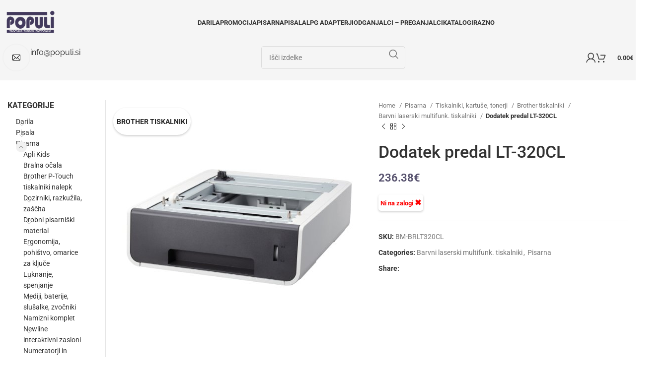

--- FILE ---
content_type: text/html; charset=utf-8
request_url: https://populi.si/izdelek/dodatek-predal-lt-320cl/
body_size: 34618
content:
<!DOCTYPE html><html lang="sl-SI"><head><meta charset="UTF-8"><link rel="profile" href="https://gmpg.org/xfn/11"><link rel="pingback" href="https://populi.si/xmlrpc.php"><title>Dodatek predal LT-320CL &#8211; Darila, Poslovna darila, Oskrba pisarn</title><meta name='robots' content='max-image-preview:large' /><link rel='dns-prefetch' href='//fonts.googleapis.com' /><link rel='dns-prefetch' href='//fonts.gstatic.com' /><link rel="alternate" type="application/rss+xml" title="Darila, Poslovna darila, Oskrba pisarn &raquo; Vir" href="https://populi.si/feed/" /><link rel="alternate" title="oEmbed (JSON)" type="application/json+oembed" href="https://populi.si/wp-json/oembed/1.0/embed?url=https%3A%2F%2Fpopuli.si%2Fizdelek%2Fdodatek-predal-lt-320cl%2F" /><link rel="alternate" title="oEmbed (XML)" type="text/xml+oembed" href="https://populi.si/wp-json/oembed/1.0/embed?url=https%3A%2F%2Fpopuli.si%2Fizdelek%2Fdodatek-predal-lt-320cl%2F&#038;format=xml" /><style id='wp-img-auto-sizes-contain-inline-css' type='text/css'>img:is([sizes=auto i],[sizes^="auto," i]){contain-intrinsic-size:3000px 1500px}
/*# sourceURL=wp-img-auto-sizes-contain-inline-css */</style><style id='woocommerce-inline-inline-css' type='text/css'>.woocommerce form .form-row .required { visibility: visible; }
/*# sourceURL=woocommerce-inline-inline-css */</style><link rel='stylesheet' id='elementor-lazyload-css' href='https://populi.si/wp-content/plugins/elementor/assets/css/modules/lazyload/frontend.min.css?ver=3.18.2' type='text/css' media='all' /><link rel='stylesheet' id='elementor-icons-css' href='https://populi.si/wp-content/plugins/elementor/assets/lib/eicons/css/elementor-icons.min.css?ver=5.25.0' type='text/css' media='all' /><link rel='stylesheet' id='elementor-frontend-css' href='https://populi.si/wp-content/plugins/elementor/assets/css/frontend-lite.min.css?ver=3.18.2' type='text/css' media='all' /><link rel='stylesheet' id='swiper-css' href='https://populi.si/wp-content/plugins/elementor/assets/lib/swiper/css/swiper.min.css?ver=5.3.6' type='text/css' media='all' /><link rel='stylesheet' id='elementor-post-46532-css' href='https://populi.si/wp-content/uploads/elementor/css/post-46532.css?ver=1702536864' type='text/css' media='all' /><link rel='stylesheet' id='elementor-icons-shared-0-css' href='https://populi.si/wp-content/plugins/elementor/assets/lib/font-awesome/css/fontawesome.min.css?ver=5.15.3' type='text/css' media='all' /><link rel='stylesheet' id='elementor-icons-fa-solid-css' href='https://populi.si/wp-content/plugins/elementor/assets/lib/font-awesome/css/solid.min.css?ver=5.15.3' type='text/css' media='all' /><link rel='stylesheet' id='elementor-icons-fa-brands-css' href='https://populi.si/wp-content/plugins/elementor/assets/lib/font-awesome/css/brands.min.css?ver=5.15.3' type='text/css' media='all' /><link rel='stylesheet' id='elementor-icons-fa-regular-css' href='https://populi.si/wp-content/plugins/elementor/assets/lib/font-awesome/css/regular.min.css?ver=5.15.3' type='text/css' media='all' /><link rel='stylesheet' id='bootstrap-css' href='https://populi.si/wp-content/themes/woodmart/css/bootstrap-light.min.css?ver=7.3.2' type='text/css' media='all' /><link rel='stylesheet' id='woodmart-style-css' href='https://populi.si/wp-content/themes/woodmart/css/parts/base.min.css?ver=7.3.2' type='text/css' media='all' /><link rel='stylesheet' id='wd-widget-wd-recent-posts-css' href='https://populi.si/wp-content/themes/woodmart/css/parts/widget-wd-recent-posts.min.css?ver=7.3.2' type='text/css' media='all' /><link rel='stylesheet' id='wd-widget-nav-css' href='https://populi.si/wp-content/themes/woodmart/css/parts/widget-nav.min.css?ver=7.3.2' type='text/css' media='all' /><link rel='stylesheet' id='wd-widget-wd-layered-nav-css' href='https://populi.si/wp-content/themes/woodmart/css/parts/woo-widget-wd-layered-nav.min.css?ver=7.3.2' type='text/css' media='all' /><link rel='stylesheet' id='wd-woo-mod-swatches-base-css' href='https://populi.si/wp-content/themes/woodmart/css/parts/woo-mod-swatches-base.min.css?ver=7.3.2' type='text/css' media='all' /><link rel='stylesheet' id='wd-woo-mod-swatches-filter-css' href='https://populi.si/wp-content/themes/woodmart/css/parts/woo-mod-swatches-filter.min.css?ver=7.3.2' type='text/css' media='all' /><link rel='stylesheet' id='wd-widget-product-cat-css' href='https://populi.si/wp-content/themes/woodmart/css/parts/woo-widget-product-cat.min.css?ver=7.3.2' type='text/css' media='all' /><link rel='stylesheet' id='wd-widget-slider-price-filter-css' href='https://populi.si/wp-content/themes/woodmart/css/parts/woo-widget-slider-price-filter.min.css?ver=7.3.2' type='text/css' media='all' /><link rel='stylesheet' id='wd-wpcf7-css' href='https://populi.si/wp-content/themes/woodmart/css/parts/int-wpcf7.min.css?ver=7.3.2' type='text/css' media='all' /><link rel='stylesheet' id='wd-elementor-base-css' href='https://populi.si/wp-content/themes/woodmart/css/parts/int-elem-base.min.css?ver=7.3.2' type='text/css' media='all' /><link rel='stylesheet' id='wd-notices-fixed-css' href='https://populi.si/wp-content/themes/woodmart/css/parts/woo-opt-sticky-notices.min.css?ver=7.3.2' type='text/css' media='all' /><link rel='stylesheet' id='wd-woocommerce-base-css' href='https://populi.si/wp-content/themes/woodmart/css/parts/woocommerce-base.min.css?ver=7.3.2' type='text/css' media='all' /><link rel='stylesheet' id='wd-mod-star-rating-css' href='https://populi.si/wp-content/themes/woodmart/css/parts/mod-star-rating.min.css?ver=7.3.2' type='text/css' media='all' /><link rel='stylesheet' id='wd-woo-el-track-order-css' href='https://populi.si/wp-content/themes/woodmart/css/parts/woo-el-track-order.min.css?ver=7.3.2' type='text/css' media='all' /><link rel='stylesheet' id='wd-woo-mod-quantity-css' href='https://populi.si/wp-content/themes/woodmart/css/parts/woo-mod-quantity.min.css?ver=7.3.2' type='text/css' media='all' /><link rel='stylesheet' id='wd-woo-single-prod-el-base-css' href='https://populi.si/wp-content/themes/woodmart/css/parts/woo-single-prod-el-base.min.css?ver=7.3.2' type='text/css' media='all' /><link rel='stylesheet' id='wd-woo-mod-stock-status-css' href='https://populi.si/wp-content/themes/woodmart/css/parts/woo-mod-stock-status.min.css?ver=7.3.2' type='text/css' media='all' /><link rel='stylesheet' id='wd-woo-mod-shop-attributes-css' href='https://populi.si/wp-content/themes/woodmart/css/parts/woo-mod-shop-attributes.min.css?ver=7.3.2' type='text/css' media='all' /><link rel='stylesheet' id='child-style-css' href='https://populi.si/wp-content/themes/woodmart-child/style.css?ver=7.3.2' type='text/css' media='all' /><link rel='stylesheet' id='wd-header-base-css' href='https://populi.si/wp-content/themes/woodmart/css/parts/header-base.min.css?ver=7.3.2' type='text/css' media='all' /><link rel='stylesheet' id='wd-mod-tools-css' href='https://populi.si/wp-content/themes/woodmart/css/parts/mod-tools.min.css?ver=7.3.2' type='text/css' media='all' /><link rel='stylesheet' id='wd-header-elements-base-css' href='https://populi.si/wp-content/themes/woodmart/css/parts/header-el-base.min.css?ver=7.3.2' type='text/css' media='all' /><link rel='stylesheet' id='wd-product-loop-css' href='https://populi.si/wp-content/themes/woodmart/css/parts/woo-product-loop.min.css?ver=7.3.2' type='text/css' media='all' /><link rel='stylesheet' id='wd-product-loop-base-css' href='https://populi.si/wp-content/themes/woodmart/css/parts/woo-product-loop-base.min.css?ver=7.3.2' type='text/css' media='all' /><link rel='stylesheet' id='wd-woo-mod-add-btn-replace-css' href='https://populi.si/wp-content/themes/woodmart/css/parts/woo-mod-add-btn-replace.min.css?ver=7.3.2' type='text/css' media='all' /><link rel='stylesheet' id='wd-woo-mod-quantity-overlap-css' href='https://populi.si/wp-content/themes/woodmart/css/parts/woo-mod-quantity-overlap.min.css?ver=7.3.2' type='text/css' media='all' /><link rel='stylesheet' id='wd-mod-more-description-css' href='https://populi.si/wp-content/themes/woodmart/css/parts/mod-more-description.min.css?ver=7.3.2' type='text/css' media='all' /><link rel='stylesheet' id='wd-lazy-loading-css' href='https://populi.si/wp-content/themes/woodmart/css/parts/opt-lazy-load.min.css?ver=7.3.2' type='text/css' media='all' /><link rel='stylesheet' id='wd-bordered-product-css' href='https://populi.si/wp-content/themes/woodmart/css/parts/woo-opt-bordered-product.min.css?ver=7.3.2' type='text/css' media='all' /><link rel='stylesheet' id='wd-owl-carousel-css' href='https://populi.si/wp-content/themes/woodmart/css/parts/lib-owl-carousel.min.css?ver=7.3.2' type='text/css' media='all' /><link rel='stylesheet' id='wd-mfp-popup-css' href='https://populi.si/wp-content/themes/woodmart/css/parts/lib-magnific-popup.min.css?ver=7.3.2' type='text/css' media='all' /><link rel='stylesheet' id='wd-header-cart-side-css' href='https://populi.si/wp-content/themes/woodmart/css/parts/header-el-cart-side.min.css?ver=7.3.2' type='text/css' media='all' /><link rel='stylesheet' id='wd-header-cart-css' href='https://populi.si/wp-content/themes/woodmart/css/parts/header-el-cart.min.css?ver=7.3.2' type='text/css' media='all' /><link rel='stylesheet' id='wd-widget-shopping-cart-css' href='https://populi.si/wp-content/themes/woodmart/css/parts/woo-widget-shopping-cart.min.css?ver=7.3.2' type='text/css' media='all' /><link rel='stylesheet' id='wd-widget-product-list-css' href='https://populi.si/wp-content/themes/woodmart/css/parts/woo-widget-product-list.min.css?ver=7.3.2' type='text/css' media='all' /><link rel='stylesheet' id='wd-info-box-css' href='https://populi.si/wp-content/themes/woodmart/css/parts/el-info-box.min.css?ver=7.3.2' type='text/css' media='all' /><link rel='stylesheet' id='wd-header-search-css' href='https://populi.si/wp-content/themes/woodmart/css/parts/header-el-search.min.css?ver=7.3.2' type='text/css' media='all' /><link rel='stylesheet' id='wd-header-search-form-css' href='https://populi.si/wp-content/themes/woodmart/css/parts/header-el-search-form.min.css?ver=7.3.2' type='text/css' media='all' /><link rel='stylesheet' id='wd-wd-search-form-css' href='https://populi.si/wp-content/themes/woodmart/css/parts/wd-search-form.min.css?ver=7.3.2' type='text/css' media='all' /><link rel='stylesheet' id='wd-header-my-account-dropdown-css' href='https://populi.si/wp-content/themes/woodmart/css/parts/header-el-my-account-dropdown.min.css?ver=7.3.2' type='text/css' media='all' /><link rel='stylesheet' id='wd-woo-mod-login-form-css' href='https://populi.si/wp-content/themes/woodmart/css/parts/woo-mod-login-form.min.css?ver=7.3.2' type='text/css' media='all' /><link rel='stylesheet' id='wd-header-my-account-css' href='https://populi.si/wp-content/themes/woodmart/css/parts/header-el-my-account.min.css?ver=7.3.2' type='text/css' media='all' /><link rel='stylesheet' id='wd-wd-search-results-css' href='https://populi.si/wp-content/themes/woodmart/css/parts/wd-search-results.min.css?ver=7.3.2' type='text/css' media='all' /><link rel='stylesheet' id='wd-woo-single-prod-predefined-css' href='https://populi.si/wp-content/themes/woodmart/css/parts/woo-single-prod-predefined.min.css?ver=7.3.2' type='text/css' media='all' /><link rel='stylesheet' id='wd-woo-single-prod-and-quick-view-predefined-css' href='https://populi.si/wp-content/themes/woodmart/css/parts/woo-single-prod-and-quick-view-predefined.min.css?ver=7.3.2' type='text/css' media='all' /><link rel='stylesheet' id='wd-woo-single-prod-el-tabs-predefined-css' href='https://populi.si/wp-content/themes/woodmart/css/parts/woo-single-prod-el-tabs-predefined.min.css?ver=7.3.2' type='text/css' media='all' /><link rel='stylesheet' id='wd-woo-single-prod-el-gallery-css' href='https://populi.si/wp-content/themes/woodmart/css/parts/woo-single-prod-el-gallery.min.css?ver=7.3.2' type='text/css' media='all' /><link rel='stylesheet' id='wd-woo-single-prod-el-gallery-opt-thumb-left-css' href='https://populi.si/wp-content/themes/woodmart/css/parts/woo-single-prod-el-gallery-opt-thumb-left.min.css?ver=7.3.2' type='text/css' media='all' /><link rel='stylesheet' id='wd-woo-mod-product-labels-css' href='https://populi.si/wp-content/themes/woodmart/css/parts/woo-mod-product-labels.min.css?ver=7.3.2' type='text/css' media='all' /><link rel='stylesheet' id='wd-woo-mod-product-labels-round-css' href='https://populi.si/wp-content/themes/woodmart/css/parts/woo-mod-product-labels-round.min.css?ver=7.3.2' type='text/css' media='all' /><link rel='stylesheet' id='wd-woo-single-prod-el-navigation-css' href='https://populi.si/wp-content/themes/woodmart/css/parts/woo-single-prod-el-navigation.min.css?ver=7.3.2' type='text/css' media='all' /><link rel='stylesheet' id='wd-social-icons-css' href='https://populi.si/wp-content/themes/woodmart/css/parts/el-social-icons.min.css?ver=7.3.2' type='text/css' media='all' /><link rel='stylesheet' id='wd-accordion-css' href='https://populi.si/wp-content/themes/woodmart/css/parts/el-accordion.min.css?ver=7.3.2' type='text/css' media='all' /><link rel='stylesheet' id='wd-off-canvas-sidebar-css' href='https://populi.si/wp-content/themes/woodmart/css/parts/opt-off-canvas-sidebar.min.css?ver=7.3.2' type='text/css' media='all' /><link rel='stylesheet' id='wd-footer-base-css' href='https://populi.si/wp-content/themes/woodmart/css/parts/footer-base.min.css?ver=7.3.2' type='text/css' media='all' /><link rel='stylesheet' id='wd-scroll-top-css' href='https://populi.si/wp-content/themes/woodmart/css/parts/opt-scrolltotop.min.css?ver=7.3.2' type='text/css' media='all' /><link rel='stylesheet' id='wd-mod-sticky-sidebar-opener-css' href='https://populi.si/wp-content/themes/woodmart/css/parts/mod-sticky-sidebar-opener.min.css?ver=7.3.2' type='text/css' media='all' /><link rel='stylesheet' id='wd-header-search-fullscreen-css' href='https://populi.si/wp-content/themes/woodmart/css/parts/header-el-search-fullscreen-general.min.css?ver=7.3.2' type='text/css' media='all' /><link rel='stylesheet' id='wd-header-search-fullscreen-2-css' href='https://populi.si/wp-content/themes/woodmart/css/parts/header-el-search-fullscreen-2.min.css?ver=7.3.2' type='text/css' media='all' /><link rel='stylesheet' id='xts-style-header_855638-css' href='https://populi.si/wp-content/uploads/2023/11/xts-header_855638-1700209490.css?ver=7.3.2' type='text/css' media='all' /><link rel='stylesheet' id='xts-style-theme_settings_default-css' href='https://populi.si/wp-content/uploads/2023/12/xts-theme_settings_default-1702554406.css?ver=7.3.2' type='text/css' media='all' /><link rel='stylesheet' id='xts-google-fonts-css' href='https://populi.si/wp-content/uploads/breeze/google/fonts/roboto/roboto.css' type='text/css' media='all' /><link rel='stylesheet' id='google-fonts-1-css' href='https://populi.si/wp-content/uploads/breeze/google/fonts/roboto_slab/roboto_slab.css' type='text/css' media='all' /><link rel="preconnect" href="https://fonts.gstatic.com/" crossorigin><script type="text/javascript" id="breeze-prefetch-js-extra">/*  */
var breeze_prefetch = {"local_url":"https://populi.si","ignore_remote_prefetch":"1","ignore_list":["/kosarica/","/blagajna/","/moj-racun/","/kosarica/","/blagajna/","/wp-admin/"]};
//# sourceURL=breeze-prefetch-js-extra
/*  */</script> <script type="text/javascript" src="https://populi.si/wp-content/plugins/breeze/assets/js/js-front-end/breeze-prefetch-links.min.js?ver=2.1.1" id="breeze-prefetch-js"></script> <script type="text/javascript" src="https://populi.si/wp-includes/js/jquery/jquery.min.js?ver=3.7.1" id="jquery-core-js"></script> <script type="text/javascript" src="https://populi.si/wp-includes/js/jquery/jquery-migrate.min.js?ver=3.4.1" id="jquery-migrate-js"></script> <script type="text/javascript" src="https://populi.si/wp-content/plugins/woocommerce/assets/js/jquery-blockui/jquery.blockUI.min.js?ver=2.7.0-wc.8.4.2" id="jquery-blockui-js" defer="defer" data-wp-strategy="defer"></script> <script type="text/javascript" id="wc-add-to-cart-js-extra">/*  */
var wc_add_to_cart_params = {"ajax_url":"/wp-admin/admin-ajax.php","wc_ajax_url":"/?wc-ajax=%%endpoint%%","i18n_view_cart":"View cart","cart_url":"https://populi.si/kosarica/","is_cart":"","cart_redirect_after_add":"no"};
//# sourceURL=wc-add-to-cart-js-extra
/*  */</script> <script type="text/javascript" src="https://populi.si/wp-content/plugins/woocommerce/assets/js/frontend/add-to-cart.min.js?ver=8.4.2" id="wc-add-to-cart-js" defer="defer" data-wp-strategy="defer"></script> <script type="text/javascript" id="wc-single-product-js-extra">/*  */
var wc_single_product_params = {"i18n_required_rating_text":"Please select a rating","review_rating_required":"yes","flexslider":{"rtl":false,"animation":"slide","smoothHeight":true,"directionNav":false,"controlNav":"thumbnails","slideshow":false,"animationSpeed":500,"animationLoop":false,"allowOneSlide":false},"zoom_enabled":"","zoom_options":[],"photoswipe_enabled":"","photoswipe_options":{"shareEl":false,"closeOnScroll":false,"history":false,"hideAnimationDuration":0,"showAnimationDuration":0},"flexslider_enabled":""};
//# sourceURL=wc-single-product-js-extra
/*  */</script> <script type="text/javascript" src="https://populi.si/wp-content/plugins/woocommerce/assets/js/frontend/single-product.min.js?ver=8.4.2" id="wc-single-product-js" defer="defer" data-wp-strategy="defer"></script> <script type="text/javascript" src="https://populi.si/wp-content/plugins/woocommerce/assets/js/js-cookie/js.cookie.min.js?ver=2.1.4-wc.8.4.2" id="js-cookie-js" defer="defer" data-wp-strategy="defer"></script> <script type="text/javascript" id="woocommerce-js-extra">/*  */
var woocommerce_params = {"ajax_url":"/wp-admin/admin-ajax.php","wc_ajax_url":"/?wc-ajax=%%endpoint%%"};
//# sourceURL=woocommerce-js-extra
/*  */</script> <script type="text/javascript" src="https://populi.si/wp-content/plugins/woocommerce/assets/js/frontend/woocommerce.min.js?ver=8.4.2" id="woocommerce-js" defer="defer" data-wp-strategy="defer"></script> <script type="text/javascript" src="https://populi.si/wp-content/themes/woodmart/js/libs/device.min.js?ver=7.3.2" id="wd-device-library-js"></script> <script type="text/javascript" src="https://populi.si/wp-content/themes/woodmart/js/scripts/global/scrollBar.min.js?ver=7.3.2" id="wd-scrollbar-js"></script> <link rel="https://api.w.org/" href="https://populi.si/wp-json/" /><link rel="alternate" title="JSON" type="application/json" href="https://populi.si/wp-json/wp/v2/product/24230" /><link rel="EditURI" type="application/rsd+xml" title="RSD" href="https://populi.si/xmlrpc.php?rsd" /><link rel="canonical" href="https://populi.si/izdelek/dodatek-predal-lt-320cl/" /><link rel='shortlink' href='https://populi.si/?p=24230' /><link rel="preload" as="font" type="font/woff2" href="https://populi.si/wp-content/themes/woodmart/fonts/woodmart-font-1-400.woff2" crossorigin><link rel="preload" as="font" type="font/woff2" href="https://populi.si/wp-content/plugins/elementor/assets/lib/font-awesome/webfonts/fa-solid-900.woff2" crossorigin><link rel="preload" as="font" type="font/ttf" href="https://populi.si/wp-content/uploads/breeze/google/fonts/hind/5aU19_a8oxmIfLZcERySiA.ttf" crossorigin><link rel="preload" as="font" type="font/ttf" href="https://populi.si/wp-content/uploads/breeze/google/fonts/hind/5aU69_a8oxmIdGl4AQ.ttf" crossorigin><meta name="viewport" content="width=device-width, initial-scale=1.0, maximum-scale=1.0, user-scalable=no"><link rel="preload" as="font" href="https://populi.si/wp-content/themes/woodmart/fonts/woodmart-font-1-400.woff2?v=7.3.2" type="font/woff2" crossorigin> <noscript><style>.woocommerce-product-gallery{ opacity: 1 !important; }</style></noscript><meta name="generator" content="Elementor 3.18.2; features: e_dom_optimization, e_optimized_assets_loading, e_optimized_css_loading, additional_custom_breakpoints, block_editor_assets_optimize, e_image_loading_optimization; settings: css_print_method-external, google_font-enabled, font_display-swap"><link rel="icon" href="https://populi.si/wp-content/uploads/2023/11/cropped-populi_favicon-32x32.png" sizes="32x32" /><link rel="icon" href="https://populi.si/wp-content/uploads/2023/11/cropped-populi_favicon-192x192.png" sizes="192x192" /><link rel="apple-touch-icon" href="https://populi.si/wp-content/uploads/2023/11/cropped-populi_favicon-180x180.png" /><meta name="msapplication-TileImage" content="https://populi.si/wp-content/uploads/2023/11/cropped-populi_favicon-270x270.png" /><style type="text/css" id="wp-custom-css">/*
* Prefixed by https://autoprefixer.github.io
* PostCSS: v7.0.29,
* Autoprefixer: v9.7.6
* Browsers: last 4 version
*/
/* Parent container must be relative for absolute positioning to work */
.woocommerce ul.products li.product, .woocommerce-page ul.products li.product {
    position: relative;
}

.shop_attributes tr {
	justify-content: flex-start !important;
}

.custom-stock-label {
	    display: none;
    position: absolute;
    bottom: 10px; /* Adjust as needed */
    right: 10px; /* Starting position */
    background-color: #fff;
    padding: 4px;
    border-radius: 5px;
    box-shadow: 0 2px 4px rgba(0,0,0,0.2);
    z-index: 10;
	font-size: 0.8rem;
    font-weight: 600;
}
.summary .custom-stock-label {
	position: static;
	display: inline-block !important;
}
.stock-label .custom-stock-label {
    display: block;
}

/* Adjustments for stock icon */
.custom-stock-label .stock-icon {
    font-size: 1rem;
/*     vertical-align: middle; */
}
.custom-stock-label.in-stock {
	color: green;
}
.custom-stock-label.out-of-stock {
	color: red;
}

.product-label {
	box-shadow: 0 2px 4px rgba(0,0,0,0.2);
}

.single-product .out-of-stock.wd-style-default,
.out-of-stock.product-label {
	display: none !important;
}

.wd-dropdown.hovered {
	visibility: visible !important;
	opacity: 1 !important;
	transform: inherit !important;
}

.wd-dropdown:not(.wd-dropdown-my-account):not(.wd-dropdown-register) {
    width: 100vw !important;
    top: 38%;
}

.wd-dropdown.wd-design-sized {
	left: 0 !important;
}
.wd-nav>li {
	position: unset !important;
}
.wd-dropdown .container {
	margin: 0 auto !important;
}

.free-shipping-row  {
	border-right: 1px solid #000;
	background: #efefef;
}
.free-shipping-row strong {
	color: #E83A3A;
	font-weight: 700;
	font-size: 1.2em;
}
.free-shipping-row-mobile strong {
	color: #E83A3A;
	font-weight: 700;
	font-size: 1em;
	margin-top:12px;
	margin-left:3px;
	margin-right:3px;
	margin-bottom:12px;
}

.free-shipping-row-mobile { display: none;
	border-right: 1px solid #000;
	background: #efefef;
	margin-top:-20px;
	padding-top:5px;
	padding-left:5px !important;
	padding-bottom: 0px !important; 
	min-height: 30px !important;
}

.custom-cats {
	display: -webkit-box;
	display: -ms-flexbox;
	display: flex;
	-webkit-box-pack: start;
	    -ms-flex-pack: start;
	        justify-content: flex-start;
	-webkit-box-orient: vertical;
	-webkit-box-direction: normal;
	    -ms-flex-flow: column wrap;
	        flex-flow: column wrap;
	max-height: 500px;
}
.custom-cats>li {
	list-style: none;
	width: 180px;
	margin-bottom:10px;
}
.custom-cats.pisarna>li {
	list-style: none;
	width: 180px;
	margin: 15px;
}
.custom-cats>li>a {
  font-weight: 700;
}
._custom-cats>li>.children .children li{
	display: none;
}

._custom-cats>li>.children .children::after {
	content: "+" !important;
	font-weight:500;
	position: relative;
	display: inline-block;
	border: 1px solid #000;
}

.sub-menu-dropdown {
	border-bottom: 2px solid #56526b;
}

#menu-main-nav .woodmart-buttons,
#menu-main-nav .label-attribute-pa_znamka,
.sub-menu-dropdown .label-attribute-pa_znamka,
.najbolj-prodajano-grid .label-attribute-pa_znamka,
.izpostavljeni-sliderji .label-attribute-pa_znamka {
	display: none !important;
	opacity: 0 !important;
}
#menu-main-nav .product-category .category-title {
	line-height:1;
	font-size: 15px;
}

#menu-main .woodmart-carousel-container {
	border: 2px solid #595470;
	padding: 5px;
}



.karta-lpg-wrapper {
	margin-bottom: 15px;
}
.karta-lpg-img {
	color: #514C65;
	font-weight:600;
	text-transform: uppercase;
	border-bottom:1px solid #514C65;
}
.karta-lpg-img:after {
	content: "\f302";
	font-family: "Font Awesome\ 5 Free";
	font-weight: 600;
	font-size:18px;
	margin-left: 5px;
}

.category-grid-item .more-products {
	display: none;
}

.cart-widget-side li img,
.cart-table-section img{
max-height: 80px; 
	-o-object-fit: contain; 
	   object-fit: contain;
}

/* product page */
.owl-loaded:after {
	left: unset;
}
/* product page gallery */
.woocommerce-product-gallery img {
	max-height: 500px !important;
	width: auto;
}

.woocommerce-product-gallery .product-image-wrap {
	display: -webkit-box;
	display: -ms-flexbox;
	display: flex;
	-webkit-box-pack: center;
	    -ms-flex-pack: center;
	        justify-content: center;
}

.product-image-thumbnail img {
	max-height: 150px !important;
	width: auto !important;
	margin: 0 auto;
}

/* KATALOGi TAB */
.katalogi-wrapper {
	display: -webkit-box;
	display: -ms-flexbox;
	display: flex;
	-ms-flex-wrap: wrap;
	    flex-wrap: wrap;
	width: 100%;
}

.katalog-item {
	display: -webkit-box;
	display: -ms-flexbox;
	display: flex;
	border: 1px solid #e3e3e3;
	cursor: pointer;
	padding:5px;
	margin: 20px;
	text-align:center;
	-webkit-transition: background-color 0.1s ease-in;
	-o-transition: background-color 0.1s ease-in;
	transition: background-color 0.1s ease-in;
}

.katalog-item p {
	margin-bottom: 5px;
	font-weight:600;
}

.katalog-item img {
	width: 120px;
	height: auto;
}

.katalog-item:hover {
	background-color: #d7cff9;
	-webkit-transition: background-color 0.2s ease-in;
	-o-transition: background-color 0.2s ease-in;
	transition: background-color 0.2s ease-in;
}

/* SHOP */
.product-grid-item img {
	max-height:250px;
	-o-object-fit: contain;
	   object-fit: contain;
}

@media screen and (max-width:768px) {
	.katalogi-wrapper {
		max-width: 100%;
		width: 100%;
	}
	.katalog-item {
		margin: 10px;
	}
	.free-shipping-row { display: none !important;}
	.free-shipping-row-mobile { display: block;
	}
	
	.custom-stock-label span {
		font-size: 0.65rem;
	}
	.stock-icon {
		font-size: 0.8rem !important;
	}
	
    .category-grid-item .wd-entities-title {    
    margin-top: -41px;
    z-index:2;
    position: relative;
}
	.main-page-wrapper {
		padding-top: 0 !important;
	}
}

.whb-header-bottom {
    padding-bottom: 20px; /* Adjust this value as needed */
}</style><style></style><style id='global-styles-inline-css' type='text/css'>:root{--wp--preset--aspect-ratio--square: 1;--wp--preset--aspect-ratio--4-3: 4/3;--wp--preset--aspect-ratio--3-4: 3/4;--wp--preset--aspect-ratio--3-2: 3/2;--wp--preset--aspect-ratio--2-3: 2/3;--wp--preset--aspect-ratio--16-9: 16/9;--wp--preset--aspect-ratio--9-16: 9/16;--wp--preset--color--black: #000000;--wp--preset--color--cyan-bluish-gray: #abb8c3;--wp--preset--color--white: #ffffff;--wp--preset--color--pale-pink: #f78da7;--wp--preset--color--vivid-red: #cf2e2e;--wp--preset--color--luminous-vivid-orange: #ff6900;--wp--preset--color--luminous-vivid-amber: #fcb900;--wp--preset--color--light-green-cyan: #7bdcb5;--wp--preset--color--vivid-green-cyan: #00d084;--wp--preset--color--pale-cyan-blue: #8ed1fc;--wp--preset--color--vivid-cyan-blue: #0693e3;--wp--preset--color--vivid-purple: #9b51e0;--wp--preset--gradient--vivid-cyan-blue-to-vivid-purple: linear-gradient(135deg,rgb(6,147,227) 0%,rgb(155,81,224) 100%);--wp--preset--gradient--light-green-cyan-to-vivid-green-cyan: linear-gradient(135deg,rgb(122,220,180) 0%,rgb(0,208,130) 100%);--wp--preset--gradient--luminous-vivid-amber-to-luminous-vivid-orange: linear-gradient(135deg,rgb(252,185,0) 0%,rgb(255,105,0) 100%);--wp--preset--gradient--luminous-vivid-orange-to-vivid-red: linear-gradient(135deg,rgb(255,105,0) 0%,rgb(207,46,46) 100%);--wp--preset--gradient--very-light-gray-to-cyan-bluish-gray: linear-gradient(135deg,rgb(238,238,238) 0%,rgb(169,184,195) 100%);--wp--preset--gradient--cool-to-warm-spectrum: linear-gradient(135deg,rgb(74,234,220) 0%,rgb(151,120,209) 20%,rgb(207,42,186) 40%,rgb(238,44,130) 60%,rgb(251,105,98) 80%,rgb(254,248,76) 100%);--wp--preset--gradient--blush-light-purple: linear-gradient(135deg,rgb(255,206,236) 0%,rgb(152,150,240) 100%);--wp--preset--gradient--blush-bordeaux: linear-gradient(135deg,rgb(254,205,165) 0%,rgb(254,45,45) 50%,rgb(107,0,62) 100%);--wp--preset--gradient--luminous-dusk: linear-gradient(135deg,rgb(255,203,112) 0%,rgb(199,81,192) 50%,rgb(65,88,208) 100%);--wp--preset--gradient--pale-ocean: linear-gradient(135deg,rgb(255,245,203) 0%,rgb(182,227,212) 50%,rgb(51,167,181) 100%);--wp--preset--gradient--electric-grass: linear-gradient(135deg,rgb(202,248,128) 0%,rgb(113,206,126) 100%);--wp--preset--gradient--midnight: linear-gradient(135deg,rgb(2,3,129) 0%,rgb(40,116,252) 100%);--wp--preset--font-size--small: 13px;--wp--preset--font-size--medium: 20px;--wp--preset--font-size--large: 36px;--wp--preset--font-size--x-large: 42px;--wp--preset--spacing--20: 0.44rem;--wp--preset--spacing--30: 0.67rem;--wp--preset--spacing--40: 1rem;--wp--preset--spacing--50: 1.5rem;--wp--preset--spacing--60: 2.25rem;--wp--preset--spacing--70: 3.38rem;--wp--preset--spacing--80: 5.06rem;--wp--preset--shadow--natural: 6px 6px 9px rgba(0, 0, 0, 0.2);--wp--preset--shadow--deep: 12px 12px 50px rgba(0, 0, 0, 0.4);--wp--preset--shadow--sharp: 6px 6px 0px rgba(0, 0, 0, 0.2);--wp--preset--shadow--outlined: 6px 6px 0px -3px rgb(255, 255, 255), 6px 6px rgb(0, 0, 0);--wp--preset--shadow--crisp: 6px 6px 0px rgb(0, 0, 0);}:where(.is-layout-flex){gap: 0.5em;}:where(.is-layout-grid){gap: 0.5em;}body .is-layout-flex{display: flex;}.is-layout-flex{flex-wrap: wrap;align-items: center;}.is-layout-flex > :is(*, div){margin: 0;}body .is-layout-grid{display: grid;}.is-layout-grid > :is(*, div){margin: 0;}:where(.wp-block-columns.is-layout-flex){gap: 2em;}:where(.wp-block-columns.is-layout-grid){gap: 2em;}:where(.wp-block-post-template.is-layout-flex){gap: 1.25em;}:where(.wp-block-post-template.is-layout-grid){gap: 1.25em;}.has-black-color{color: var(--wp--preset--color--black) !important;}.has-cyan-bluish-gray-color{color: var(--wp--preset--color--cyan-bluish-gray) !important;}.has-white-color{color: var(--wp--preset--color--white) !important;}.has-pale-pink-color{color: var(--wp--preset--color--pale-pink) !important;}.has-vivid-red-color{color: var(--wp--preset--color--vivid-red) !important;}.has-luminous-vivid-orange-color{color: var(--wp--preset--color--luminous-vivid-orange) !important;}.has-luminous-vivid-amber-color{color: var(--wp--preset--color--luminous-vivid-amber) !important;}.has-light-green-cyan-color{color: var(--wp--preset--color--light-green-cyan) !important;}.has-vivid-green-cyan-color{color: var(--wp--preset--color--vivid-green-cyan) !important;}.has-pale-cyan-blue-color{color: var(--wp--preset--color--pale-cyan-blue) !important;}.has-vivid-cyan-blue-color{color: var(--wp--preset--color--vivid-cyan-blue) !important;}.has-vivid-purple-color{color: var(--wp--preset--color--vivid-purple) !important;}.has-black-background-color{background-color: var(--wp--preset--color--black) !important;}.has-cyan-bluish-gray-background-color{background-color: var(--wp--preset--color--cyan-bluish-gray) !important;}.has-white-background-color{background-color: var(--wp--preset--color--white) !important;}.has-pale-pink-background-color{background-color: var(--wp--preset--color--pale-pink) !important;}.has-vivid-red-background-color{background-color: var(--wp--preset--color--vivid-red) !important;}.has-luminous-vivid-orange-background-color{background-color: var(--wp--preset--color--luminous-vivid-orange) !important;}.has-luminous-vivid-amber-background-color{background-color: var(--wp--preset--color--luminous-vivid-amber) !important;}.has-light-green-cyan-background-color{background-color: var(--wp--preset--color--light-green-cyan) !important;}.has-vivid-green-cyan-background-color{background-color: var(--wp--preset--color--vivid-green-cyan) !important;}.has-pale-cyan-blue-background-color{background-color: var(--wp--preset--color--pale-cyan-blue) !important;}.has-vivid-cyan-blue-background-color{background-color: var(--wp--preset--color--vivid-cyan-blue) !important;}.has-vivid-purple-background-color{background-color: var(--wp--preset--color--vivid-purple) !important;}.has-black-border-color{border-color: var(--wp--preset--color--black) !important;}.has-cyan-bluish-gray-border-color{border-color: var(--wp--preset--color--cyan-bluish-gray) !important;}.has-white-border-color{border-color: var(--wp--preset--color--white) !important;}.has-pale-pink-border-color{border-color: var(--wp--preset--color--pale-pink) !important;}.has-vivid-red-border-color{border-color: var(--wp--preset--color--vivid-red) !important;}.has-luminous-vivid-orange-border-color{border-color: var(--wp--preset--color--luminous-vivid-orange) !important;}.has-luminous-vivid-amber-border-color{border-color: var(--wp--preset--color--luminous-vivid-amber) !important;}.has-light-green-cyan-border-color{border-color: var(--wp--preset--color--light-green-cyan) !important;}.has-vivid-green-cyan-border-color{border-color: var(--wp--preset--color--vivid-green-cyan) !important;}.has-pale-cyan-blue-border-color{border-color: var(--wp--preset--color--pale-cyan-blue) !important;}.has-vivid-cyan-blue-border-color{border-color: var(--wp--preset--color--vivid-cyan-blue) !important;}.has-vivid-purple-border-color{border-color: var(--wp--preset--color--vivid-purple) !important;}.has-vivid-cyan-blue-to-vivid-purple-gradient-background{background: var(--wp--preset--gradient--vivid-cyan-blue-to-vivid-purple) !important;}.has-light-green-cyan-to-vivid-green-cyan-gradient-background{background: var(--wp--preset--gradient--light-green-cyan-to-vivid-green-cyan) !important;}.has-luminous-vivid-amber-to-luminous-vivid-orange-gradient-background{background: var(--wp--preset--gradient--luminous-vivid-amber-to-luminous-vivid-orange) !important;}.has-luminous-vivid-orange-to-vivid-red-gradient-background{background: var(--wp--preset--gradient--luminous-vivid-orange-to-vivid-red) !important;}.has-very-light-gray-to-cyan-bluish-gray-gradient-background{background: var(--wp--preset--gradient--very-light-gray-to-cyan-bluish-gray) !important;}.has-cool-to-warm-spectrum-gradient-background{background: var(--wp--preset--gradient--cool-to-warm-spectrum) !important;}.has-blush-light-purple-gradient-background{background: var(--wp--preset--gradient--blush-light-purple) !important;}.has-blush-bordeaux-gradient-background{background: var(--wp--preset--gradient--blush-bordeaux) !important;}.has-luminous-dusk-gradient-background{background: var(--wp--preset--gradient--luminous-dusk) !important;}.has-pale-ocean-gradient-background{background: var(--wp--preset--gradient--pale-ocean) !important;}.has-electric-grass-gradient-background{background: var(--wp--preset--gradient--electric-grass) !important;}.has-midnight-gradient-background{background: var(--wp--preset--gradient--midnight) !important;}.has-small-font-size{font-size: var(--wp--preset--font-size--small) !important;}.has-medium-font-size{font-size: var(--wp--preset--font-size--medium) !important;}.has-large-font-size{font-size: var(--wp--preset--font-size--large) !important;}.has-x-large-font-size{font-size: var(--wp--preset--font-size--x-large) !important;}
/*# sourceURL=global-styles-inline-css */</style><link rel='stylesheet' id='dashicons-css' href='https://populi.si/wp-includes/css/dashicons.min.css?ver=4bba14a4f4397bb876e4a23e627c7384' type='text/css' media='all' /><link rel='stylesheet' id='e-animations-css' href='https://populi.si/wp-content/plugins/elementor/assets/lib/animations/animations.min.css?ver=3.18.2' type='text/css' media='all' /></head><body class="wp-singular product-template-default single single-product postid-24230 wp-theme-woodmart wp-child-theme-woodmart-child theme-woodmart woocommerce woocommerce-page woocommerce-no-js wrapper-custom  woodmart-product-design-default categories-accordion-on woodmart-archive-shop woodmart-ajax-shop-on offcanvas-sidebar-mobile offcanvas-sidebar-tablet notifications-sticky e-lazyload elementor-default elementor-kit-46532"> <script type="text/javascript" id="wd-flicker-fix">// Flicker fix.</script> <div class="website-wrapper"><header class="whb-header whb-header_855638 whb-sticky-shadow whb-scroll-slide whb-sticky-real"><div class="whb-main-header"><div class="whb-row whb-top-bar whb-not-sticky-row whb-with-bg whb-border-fullwidth whb-color-dark whb-hidden-desktop whb-hidden-mobile whb-flex-flex-middle"><div class="container"><div class="whb-flex-row whb-top-bar-inner"><div class="whb-column whb-col-left whb-visible-lg whb-empty-column"></div><div class="whb-column whb-col-center whb-visible-lg whb-empty-column"></div><div class="whb-column whb-col-right whb-visible-lg"><div class="wd-header-text set-cont-mb-s reset-last-child  wd-inline"><ul><li><a href="https://populi.si/o-podjetju/">O podjetju</a></li></ul></div><div class="wd-header-text set-cont-mb-s reset-last-child  wd-inline"><ul><li><a href="https://populi.si/pogoji-poslovanja/">Pogoji poslovanja</a></li></ul></div></div><div class="whb-column whb-col-mobile whb-hidden-lg whb-empty-column"></div></div></div></div><div class="whb-row whb-general-header whb-not-sticky-row whb-with-bg whb-without-border whb-color-dark whb-flex-equal-sides"><div class="container"><div class="whb-flex-row whb-general-header-inner"><div class="whb-column whb-col-left whb-visible-lg"><div class="site-logo wd-switch-logo"> <a href="https://populi.si/" class="wd-logo wd-main-logo" rel="home"> <img fetchpriority="high" width="1123" height="794" src="https://populi.si/wp-content/uploads/2021/02/populi-logo.png" class="attachment-full size-full" alt="" style="max-width:366px;" decoding="async" srcset="https://populi.si/wp-content/uploads/2021/02/populi-logo.png 1123w, https://populi.si/wp-content/uploads/2021/02/populi-logo-600x424.png 600w, https://populi.si/wp-content/uploads/2021/02/populi-logo-150x106.png 150w, https://populi.si/wp-content/uploads/2021/02/populi-logo-300x212.png 300w, https://populi.si/wp-content/uploads/2021/02/populi-logo-1024x724.png 1024w, https://populi.si/wp-content/uploads/2021/02/populi-logo-768x543.png 768w" sizes="(max-width: 1123px) 100vw, 1123px" /> </a> <a href="https://populi.si/" class="wd-logo wd-sticky-logo" rel="home"> <img width="1123" height="794" src="https://populi.si/wp-content/uploads/2021/02/populi-logo.png" class="attachment-full size-full" alt="" style="max-width:250px;" decoding="async" srcset="https://populi.si/wp-content/uploads/2021/02/populi-logo.png 1123w, https://populi.si/wp-content/uploads/2021/02/populi-logo-600x424.png 600w, https://populi.si/wp-content/uploads/2021/02/populi-logo-150x106.png 150w, https://populi.si/wp-content/uploads/2021/02/populi-logo-300x212.png 300w, https://populi.si/wp-content/uploads/2021/02/populi-logo-1024x724.png 1024w, https://populi.si/wp-content/uploads/2021/02/populi-logo-768x543.png 768w" sizes="(max-width: 1123px) 100vw, 1123px" /> </a></div></div><div class="whb-column whb-col-center whb-visible-lg"><div class="wd-header-nav wd-header-main-nav text-left wd-design-1" role="navigation" aria-label="Main navigation"><ul id="menu-main-nav" class="menu wd-nav wd-nav-main wd-style-underline wd-gap-s"><li id="menu-item-38573" class="menu-item menu-item-type-custom menu-item-object-custom menu-item-38573 item-level-0 menu-mega-dropdown wd-event-hover menu-item-has-children dropdown-load-ajax" ><a href="/kategorije-izdelkov/darila" class="woodmart-nav-link"><span class="nav-link-text">Darila</span></a><div class="wd-dropdown-menu wd-dropdown wd-design-full-width color-scheme-dark"><div class="container"><div class="dropdown-html-placeholder wd-fill" data-id="38684"></div></div></div></li><li id="menu-item-38574" class="menu-item menu-item-type-custom menu-item-object-custom menu-item-38574 item-level-0 menu-mega-dropdown wd-event-hover menu-item-has-children dropdown-load-ajax" ><a href="/kategorije-izdelkov/promocija" class="woodmart-nav-link"><span class="nav-link-text">Promocija</span></a><div class="wd-dropdown-menu wd-dropdown wd-design-full-width color-scheme-dark"><div class="container"><div class="dropdown-html-placeholder wd-fill" data-id="38679"></div></div></div></li><li id="menu-item-38575" class="menu-item menu-item-type-custom menu-item-object-custom menu-item-38575 item-level-0 menu-mega-dropdown wd-event-hover menu-item-has-children dropdown-load-ajax dropdown-with-height" style="--wd-dropdown-height: 500px;"><a href="#" class="woodmart-nav-link"><span class="nav-link-text">Pisarna</span></a><div class="wd-dropdown-menu wd-dropdown wd-design-full-width color-scheme-dark"><div class="container"><div class="dropdown-html-placeholder wd-fill" data-id="38709"></div></div></div></li><li id="menu-item-38576" class="menu-item menu-item-type-custom menu-item-object-custom menu-item-38576 item-level-0 menu-mega-dropdown wd-event-hover menu-item-has-children dropdown-load-ajax" ><a href="#" class="woodmart-nav-link"><span class="nav-link-text">Pisala</span></a><div class="wd-dropdown-menu wd-dropdown wd-design-full-width color-scheme-dark"><div class="container"><div class="dropdown-html-placeholder wd-fill" data-id="38519"></div></div></div></li><li id="menu-item-38578" class="menu-item menu-item-type-custom menu-item-object-custom menu-item-38578 item-level-0 menu-mega-dropdown wd-event-hover menu-item-has-children dropdown-with-height" style="--wd-dropdown-height: 360px;"><a href="/kategorije-izdelkov/lpg-adapterji" class="woodmart-nav-link"><span class="nav-link-text">LPG adapterji</span></a><div class="wd-dropdown-menu wd-dropdown wd-design-sized color-scheme-dark"><div class="container"><link rel="stylesheet" id="elementor-post-19961-css" href="https://populi.si/wp-content/uploads/elementor/css/post-19961.css?ver=1702540280" type="text/css" media="all"><div data-elementor-type="wp-post" data-elementor-id="19961" class="elementor elementor-19961"><section class="elementor-section elementor-top-section elementor-element elementor-element-f8b0542 elementor-section-boxed elementor-section-height-default elementor-section-height-default wd-section-disabled" data-id="f8b0542" data-element_type="section" data-settings="{&quot;background_background&quot;:&quot;classic&quot;}"><div class="elementor-container elementor-column-gap-default"><div class="elementor-column elementor-col-100 elementor-top-column elementor-element elementor-element-1bc960d" data-id="1bc960d" data-element_type="column"><div class="elementor-widget-wrap elementor-element-populated"><div class="elementor-element elementor-element-3d20351 elementor-widget elementor-widget-wd_products" data-id="3d20351" data-element_type="widget" data-widget_type="wd_products.default"><div class="elementor-widget-container"><div id="carousel-408"
class="wd-carousel-container  wd-quantity-enabled slider-type-product wd-rs- products wd-carousel-spacing-10 products-bordered-grid" data-owl-carousel data-speed="" data-slides_per_view_tablet='{"unit":"px","size":"","sizes":[]}' data-slides_per_view_mobile='{"unit":"px","size":"","sizes":[]}' data-autoplay="" data-hide_pagination_control="yes" data-scroll_per_page="" data-desktop="4" data-tablet_landscape="4" data-tablet="3" data-mobile="2"><div class="owl-carousel wd-owl owl-items-lg-4 owl-items-md-4 owl-items-sm-3 owl-items-xs-2"><div class="slide-product owl-carousel-item"><div class="product-grid-item product product-no-swatches wd-hover-base wd-hover-with-fade wd-fade-off type-product post-33897 status-publish instock product_cat-lpg-adapterji has-post-thumbnail purchasable product-type-simple" data-loop="1" data-id="33897"><div class="product-wrapper"><div class="content-product-imagin"></div><div class="product-element-top wd-quick-shop"> <a href="https://populi.si/izdelek/acme-dolgi-m14/" class="product-image-link"><div class="custom-stock-label" style="color: green;"><span class="stock-text">Na zalogi</span> <span class="stock-icon" style="color: green;">&#10004;</span></div><img width="150" height="150" src="https://populi.si/wp-content/themes/woodmart/images/lazy.png" class="attachment-thumbnail size-thumbnail wd-lazy-load wd-lazy-fade" alt="" decoding="async" srcset="" sizes="(max-width: 150px) 100vw, 150px" data-wood-src="https://populi.si/wp-content/uploads/2021/02/GZ222A-14-150x150.jpg" data-srcset="https://populi.si/wp-content/uploads/2021/02/GZ222A-14-150x150.jpg 150w, https://populi.si/wp-content/uploads/2021/02/GZ222A-14-100x100.jpg 100w" /> </a><div class="wrapp-swatches"></div></div><div class="product-element-bottom product-information"><h3 class="wd-entities-title"><a href="https://populi.si/izdelek/acme-dolgi-m14/">ACME dolgi M14</a></h3><div class="product-rating-price"><div class="wrapp-product-price"> <span class="price"><span class="woocommerce-Price-amount amount"><bdi>22.55<span class="woocommerce-Price-currencySymbol">&euro;</span></bdi></span></span></div></div><div class="fade-in-block wd-scroll"><div class="hover-content wd-more-desc"><div class="hover-content-inner wd-more-desc-inner"> Cena za kos</div> <a href="#" rel="nofollow" class="wd-more-desc-btn" aria-label="Read more description"><span></span></a></div><div class=" wd-buttons wd-pos-r-t"><div class="wrap-wishlist-button"></div><div class="wd-add-btn wd-action-btn wd-style-icon wd-add-cart-icon"> <a href="?add-to-cart=33897" data-quantity="1" class="button product_type_simple add_to_cart_button ajax_add_to_cart add-to-cart-loop" data-product_id="33897" data-product_sku="GZ222A-14" aria-label="Add to cart: &ldquo;ACME dolgi M14&rdquo;" aria-describedby="" rel="nofollow"><span>Add to cart</span></a></div><div class="wrap-quickview-button"><div class="quick-view wd-action-btn wd-style-icon wd-quick-view-icon"> <a href="https://populi.si/izdelek/acme-dolgi-m14/"
class="open-quick-view quick-view-button"
rel="nofollow"
data-id="33897"
>Quick view</a></div></div></div></div></div></div></div></div><div class="slide-product owl-carousel-item"><div class="product-grid-item product product-no-swatches wd-hover-base wd-hover-with-fade wd-fade-off type-product post-19890 status-publish instock product_cat-lpg-adapterji has-post-thumbnail purchasable product-type-simple" data-loop="2" data-id="19890"><div class="product-wrapper"><div class="content-product-imagin"></div><div class="product-element-top wd-quick-shop"> <a href="https://populi.si/izdelek/acme-jeklenka-11-kg-kratek/" class="product-image-link"><div class="custom-stock-label" style="color: green;"><span class="stock-text">Na zalogi</span> <span class="stock-icon" style="color: green;">&#10004;</span></div><img loading="lazy" width="150" height="150" src="https://populi.si/wp-content/themes/woodmart/images/lazy.png" class="attachment-thumbnail size-thumbnail wd-lazy-load wd-lazy-fade" alt="" decoding="async" srcset="" sizes="(max-width: 150px) 100vw, 150px" data-wood-src="https://populi.si/wp-content/uploads/2021/02/GZ2004-150x150.jpg" data-srcset="https://populi.si/wp-content/uploads/2021/02/GZ2004-150x150.jpg 150w, https://populi.si/wp-content/uploads/2021/02/GZ2004-100x100.jpg 100w" /> </a><div class="wrapp-swatches"></div></div><div class="product-element-bottom product-information"><h3 class="wd-entities-title"><a href="https://populi.si/izdelek/acme-jeklenka-11-kg-kratek/">ACME jeklenka 11 kg kratek</a></h3><div class="product-rating-price"><div class="wrapp-product-price"> <span class="price"><span class="woocommerce-Price-amount amount"><bdi>20.09<span class="woocommerce-Price-currencySymbol">&euro;</span></bdi></span></span></div></div><div class="fade-in-block wd-scroll"><div class="hover-content wd-more-desc"><div class="hover-content-inner wd-more-desc-inner"> Cena za kos</div> <a href="#" rel="nofollow" class="wd-more-desc-btn" aria-label="Read more description"><span></span></a></div><div class=" wd-buttons wd-pos-r-t"><div class="wrap-wishlist-button"></div><div class="wd-add-btn wd-action-btn wd-style-icon wd-add-cart-icon"> <a href="?add-to-cart=19890" data-quantity="1" class="button product_type_simple add_to_cart_button ajax_add_to_cart add-to-cart-loop" data-product_id="19890" data-product_sku="GZ2004" aria-label="Add to cart: &ldquo;ACME jeklenka 11 kg kratek&rdquo;" aria-describedby="" rel="nofollow"><span>Add to cart</span></a></div><div class="wrap-quickview-button"><div class="quick-view wd-action-btn wd-style-icon wd-quick-view-icon"> <a href="https://populi.si/izdelek/acme-jeklenka-11-kg-kratek/"
class="open-quick-view quick-view-button"
rel="nofollow"
data-id="19890"
>Quick view</a></div></div></div></div></div></div></div></div><div class="slide-product owl-carousel-item"><div class="product-grid-item product product-no-swatches wd-hover-base wd-hover-with-fade wd-fade-off type-product post-19889 status-publish last instock product_cat-lpg-adapterji has-post-thumbnail purchasable product-type-simple" data-loop="3" data-id="19889"><div class="product-wrapper"><div class="content-product-imagin"></div><div class="product-element-top wd-quick-shop"> <a href="https://populi.si/izdelek/acme-jeklenka-11kg-dolgi/" class="product-image-link"><div class="custom-stock-label" style="color: green;"><span class="stock-text">Na zalogi</span> <span class="stock-icon" style="color: green;">&#10004;</span></div><img loading="lazy" width="150" height="150" src="https://populi.si/wp-content/themes/woodmart/images/lazy.png" class="attachment-thumbnail size-thumbnail wd-lazy-load wd-lazy-fade" alt="" decoding="async" srcset="" sizes="(max-width: 150px) 100vw, 150px" data-wood-src="https://populi.si/wp-content/uploads/2021/02/GZ2000-150x150.jpg" data-srcset="https://populi.si/wp-content/uploads/2021/02/GZ2000-150x150.jpg 150w, https://populi.si/wp-content/uploads/2021/02/GZ2000-100x100.jpg 100w" /> </a><div class="wrapp-swatches"></div></div><div class="product-element-bottom product-information"><h3 class="wd-entities-title"><a href="https://populi.si/izdelek/acme-jeklenka-11kg-dolgi/">ACME jeklenka 11kg dolgi</a></h3><div class="product-rating-price"><div class="wrapp-product-price"> <span class="price"><span class="woocommerce-Price-amount amount"><bdi>31.07<span class="woocommerce-Price-currencySymbol">&euro;</span></bdi></span></span></div></div><div class="fade-in-block wd-scroll"><div class="hover-content wd-more-desc"><div class="hover-content-inner wd-more-desc-inner"> Cena za kos</div> <a href="#" rel="nofollow" class="wd-more-desc-btn" aria-label="Read more description"><span></span></a></div><div class=" wd-buttons wd-pos-r-t"><div class="wrap-wishlist-button"></div><div class="wd-add-btn wd-action-btn wd-style-icon wd-add-cart-icon"> <a href="?add-to-cart=19889" data-quantity="1" class="button product_type_simple add_to_cart_button ajax_add_to_cart add-to-cart-loop" data-product_id="19889" data-product_sku="GZ2000" aria-label="Add to cart: &ldquo;ACME jeklenka 11kg dolgi&rdquo;" aria-describedby="" rel="nofollow"><span>Add to cart</span></a></div><div class="wrap-quickview-button"><div class="quick-view wd-action-btn wd-style-icon wd-quick-view-icon"> <a href="https://populi.si/izdelek/acme-jeklenka-11kg-dolgi/"
class="open-quick-view quick-view-button"
rel="nofollow"
data-id="19889"
>Quick view</a></div></div></div></div></div></div></div></div><div class="slide-product owl-carousel-item"><div class="product-grid-item product product-no-swatches wd-hover-base wd-hover-with-fade wd-fade-off type-product post-19884 status-publish first instock product_cat-lpg-adapterji has-post-thumbnail purchasable product-type-simple" data-loop="4" data-id="19884"><div class="product-wrapper"><div class="content-product-imagin"></div><div class="product-element-top wd-quick-shop"> <a href="https://populi.si/izdelek/acme-katek-m10/" class="product-image-link"><div class="custom-stock-label" style="color: green;"><span class="stock-text">Na zalogi</span> <span class="stock-icon" style="color: green;">&#10004;</span></div><img loading="lazy" width="150" height="150" src="https://populi.si/wp-content/themes/woodmart/images/lazy.png" class="attachment-thumbnail size-thumbnail wd-lazy-load wd-lazy-fade" alt="" decoding="async" srcset="" sizes="(max-width: 150px) 100vw, 150px" data-wood-src="https://populi.si/wp-content/uploads/2021/02/GZ222-10-150x150.jpg" data-srcset="https://populi.si/wp-content/uploads/2021/02/GZ222-10-150x150.jpg 150w, https://populi.si/wp-content/uploads/2021/02/GZ222-10-100x100.jpg 100w" /> </a><div class="wrapp-swatches"></div></div><div class="product-element-bottom product-information"><h3 class="wd-entities-title"><a href="https://populi.si/izdelek/acme-katek-m10/">ACME katek M10</a></h3><div class="product-rating-price"><div class="wrapp-product-price"> <span class="price"><span class="woocommerce-Price-amount amount"><bdi>15.85<span class="woocommerce-Price-currencySymbol">&euro;</span></bdi></span></span></div></div><div class="fade-in-block wd-scroll"><div class="hover-content wd-more-desc"><div class="hover-content-inner wd-more-desc-inner"> Cena za kos</div> <a href="#" rel="nofollow" class="wd-more-desc-btn" aria-label="Read more description"><span></span></a></div><div class=" wd-buttons wd-pos-r-t"><div class="wrap-wishlist-button"></div><div class="wd-add-btn wd-action-btn wd-style-icon wd-add-cart-icon"> <a href="?add-to-cart=19884" data-quantity="1" class="button product_type_simple add_to_cart_button ajax_add_to_cart add-to-cart-loop" data-product_id="19884" data-product_sku="GZ222-10" aria-label="Add to cart: &ldquo;ACME katek M10&rdquo;" aria-describedby="" rel="nofollow"><span>Add to cart</span></a></div><div class="wrap-quickview-button"><div class="quick-view wd-action-btn wd-style-icon wd-quick-view-icon"> <a href="https://populi.si/izdelek/acme-katek-m10/"
class="open-quick-view quick-view-button"
rel="nofollow"
data-id="19884"
>Quick view</a></div></div></div></div></div></div></div></div><div class="slide-product owl-carousel-item"><div class="product-grid-item product product-no-swatches wd-hover-base wd-hover-with-fade wd-fade-off type-product post-19877 status-publish instock product_cat-lpg-adapterji has-post-thumbnail purchasable product-type-simple" data-loop="5" data-id="19877"><div class="product-wrapper"><div class="content-product-imagin"></div><div class="product-element-top wd-quick-shop"> <a href="https://populi.si/izdelek/acme-dish/" class="product-image-link"><div class="custom-stock-label" style="color: green;"><span class="stock-text">Na zalogi</span> <span class="stock-icon" style="color: green;">&#10004;</span></div><img loading="lazy" width="150" height="150" src="https://populi.si/wp-content/themes/woodmart/images/lazy.png" class="attachment-thumbnail size-thumbnail wd-lazy-load wd-lazy-fade" alt="" decoding="async" srcset="" sizes="(max-width: 150px) 100vw, 150px" data-wood-src="https://populi.si/wp-content/uploads/2021/02/GZ210-150x150.jpg" data-srcset="https://populi.si/wp-content/uploads/2021/02/GZ210-150x150.jpg 150w, https://populi.si/wp-content/uploads/2021/02/GZ210-100x100.jpg 100w" /> </a><div class="wrapp-swatches"></div></div><div class="product-element-bottom product-information"><h3 class="wd-entities-title"><a href="https://populi.si/izdelek/acme-dish/">ACME-DISH</a></h3><div class="product-rating-price"><div class="wrapp-product-price"> <span class="price"><span class="woocommerce-Price-amount amount"><bdi>28.51<span class="woocommerce-Price-currencySymbol">&euro;</span></bdi></span></span></div></div><div class="fade-in-block wd-scroll"><div class="hover-content wd-more-desc"><div class="hover-content-inner wd-more-desc-inner"> Cena za kos</div> <a href="#" rel="nofollow" class="wd-more-desc-btn" aria-label="Read more description"><span></span></a></div><div class=" wd-buttons wd-pos-r-t"><div class="wrap-wishlist-button"></div><div class="wd-add-btn wd-action-btn wd-style-icon wd-add-cart-icon"> <a href="?add-to-cart=19877" data-quantity="1" class="button product_type_simple add_to_cart_button ajax_add_to_cart add-to-cart-loop" data-product_id="19877" data-product_sku="GZ210" aria-label="Add to cart: &ldquo;ACME-DISH&rdquo;" aria-describedby="" rel="nofollow"><span>Add to cart</span></a></div><div class="wrap-quickview-button"><div class="quick-view wd-action-btn wd-style-icon wd-quick-view-icon"> <a href="https://populi.si/izdelek/acme-dish/"
class="open-quick-view quick-view-button"
rel="nofollow"
data-id="19877"
>Quick view</a></div></div></div></div></div></div></div></div><div class="slide-product owl-carousel-item"><div class="product-grid-item product product-no-swatches wd-hover-base wd-hover-with-fade wd-fade-off type-product post-42183 status-publish instock product_cat-lpg-adapterji has-post-thumbnail purchasable product-type-simple" data-loop="6" data-id="42183"><div class="product-wrapper"><div class="content-product-imagin"></div><div class="product-element-top wd-quick-shop"> <a href="https://populi.si/izdelek/bajonet-kratek-m10/" class="product-image-link"><div class="custom-stock-label" style="color: green;"><span class="stock-text">Na zalogi</span> <span class="stock-icon" style="color: green;">&#10004;</span></div><img loading="lazy" width="150" height="150" src="https://populi.si/wp-content/themes/woodmart/images/lazy.png" class="attachment-thumbnail size-thumbnail wd-lazy-load wd-lazy-fade" alt="" decoding="async" srcset="" sizes="(max-width: 150px) 100vw, 150px" data-wood-src="https://populi.si/wp-content/uploads/2021/02/GZ224-10-150x150.jpg" data-srcset="https://populi.si/wp-content/uploads/2021/02/GZ224-10-150x150.jpg 150w, https://populi.si/wp-content/uploads/2021/02/GZ224-10-100x100.jpg 100w" /> </a><div class="wrapp-swatches"></div></div><div class="product-element-bottom product-information"><h3 class="wd-entities-title"><a href="https://populi.si/izdelek/bajonet-kratek-m10/">BAJONET kratek M10 GZ224-10</a></h3><div class="product-rating-price"><div class="wrapp-product-price"> <span class="price"><span class="woocommerce-Price-amount amount"><bdi>17.06<span class="woocommerce-Price-currencySymbol">&euro;</span></bdi></span></span></div></div><div class="fade-in-block wd-scroll"><div class="hover-content wd-more-desc"><div class="hover-content-inner wd-more-desc-inner"> LPG adapter Bajonet M10 kratek &#8211; za tankanje LPG na &Scaron;kotskem, Norve&scaron;kem in del Nizozemske.</div> <a href="#" rel="nofollow" class="wd-more-desc-btn" aria-label="Read more description"><span></span></a></div><div class=" wd-buttons wd-pos-r-t"><div class="wrap-wishlist-button"></div><div class="wd-add-btn wd-action-btn wd-style-icon wd-add-cart-icon"> <a href="?add-to-cart=42183" data-quantity="1" class="button product_type_simple add_to_cart_button ajax_add_to_cart add-to-cart-loop" data-product_id="42183" data-product_sku="GZ224-10" aria-label="Add to cart: &ldquo;BAJONET kratek M10 GZ224-10&rdquo;" aria-describedby="" rel="nofollow"><span>Add to cart</span></a></div><div class="wrap-quickview-button"><div class="quick-view wd-action-btn wd-style-icon wd-quick-view-icon"> <a href="https://populi.si/izdelek/bajonet-kratek-m10/"
class="open-quick-view quick-view-button"
rel="nofollow"
data-id="42183"
>Quick view</a></div></div></div></div></div></div></div></div><div class="slide-product owl-carousel-item"><div class="product-grid-item product product-no-swatches wd-hover-base wd-hover-with-fade wd-fade-off type-product post-39683 status-publish last instock product_cat-lpg-adapterji has-post-thumbnail purchasable product-type-simple" data-loop="7" data-id="39683"><div class="product-wrapper"><div class="content-product-imagin"></div><div class="product-element-top wd-quick-shop"> <a href="https://populi.si/izdelek/bajonett-m10-dolgi/" class="product-image-link"><div class="custom-stock-label" style="color: green;"><span class="stock-text">Na zalogi</span> <span class="stock-icon" style="color: green;">&#10004;</span></div><img loading="lazy" width="150" height="150" src="https://populi.si/wp-content/themes/woodmart/images/lazy.png" class="attachment-thumbnail size-thumbnail wd-lazy-load wd-lazy-fade" alt="" decoding="async" srcset="" sizes="(max-width: 150px) 100vw, 150px" data-wood-src="https://populi.si/wp-content/uploads/2021/06/GZ224D-10-150x150.jpg" data-srcset="https://populi.si/wp-content/uploads/2021/06/GZ224D-10-150x150.jpg 150w, https://populi.si/wp-content/uploads/2021/06/GZ224D-10-100x100.jpg 100w" /> </a><div class="wrapp-swatches"></div></div><div class="product-element-bottom product-information"><h3 class="wd-entities-title"><a href="https://populi.si/izdelek/bajonett-m10-dolgi/">Bajonett M10 dolgi</a></h3><div class="product-rating-price"><div class="wrapp-product-price"> <span class="price"><span class="woocommerce-Price-amount amount"><bdi>18.92<span class="woocommerce-Price-currencySymbol">&euro;</span></bdi></span></span></div></div><div class="fade-in-block wd-scroll"><div class="hover-content wd-more-desc"><div class="hover-content-inner wd-more-desc-inner"> Bajonet M10</div> <a href="#" rel="nofollow" class="wd-more-desc-btn" aria-label="Read more description"><span></span></a></div><div class=" wd-buttons wd-pos-r-t"><div class="wrap-wishlist-button"></div><div class="wd-add-btn wd-action-btn wd-style-icon wd-add-cart-icon"> <a href="?add-to-cart=39683" data-quantity="1" class="button product_type_simple add_to_cart_button ajax_add_to_cart add-to-cart-loop" data-product_id="39683" data-product_sku="GZ224D-10" aria-label="Add to cart: &ldquo;Bajonett M10 dolgi&rdquo;" aria-describedby="" rel="nofollow"><span>Add to cart</span></a></div><div class="wrap-quickview-button"><div class="quick-view wd-action-btn wd-style-icon wd-quick-view-icon"> <a href="https://populi.si/izdelek/bajonett-m10-dolgi/"
class="open-quick-view quick-view-button"
rel="nofollow"
data-id="39683"
>Quick view</a></div></div></div></div></div></div></div></div><div class="slide-product owl-carousel-item"><div class="product-grid-item product product-no-swatches wd-hover-base wd-hover-with-fade wd-fade-off type-product post-19894 status-publish first instock product_cat-lpg-adapterji has-post-thumbnail purchasable product-type-simple" data-loop="8" data-id="19894"><div class="product-wrapper"><div class="content-product-imagin"></div><div class="product-element-top wd-quick-shop"> <a href="https://populi.si/izdelek/camper-lpg-prikljucek/" class="product-image-link"><div class="custom-stock-label" style="color: green;"><span class="stock-text">Na zalogi</span> <span class="stock-icon" style="color: green;">&#10004;</span></div><img loading="lazy" width="150" height="150" src="https://populi.si/wp-content/themes/woodmart/images/lazy.png" class="attachment-thumbnail size-thumbnail wd-lazy-load wd-lazy-fade" alt="" decoding="async" srcset="" sizes="(max-width: 150px) 100vw, 150px" data-wood-src="https://populi.si/wp-content/uploads/2021/02/LPGCAMP-150x150.jpg" data-srcset="https://populi.si/wp-content/uploads/2021/02/LPGCAMP-150x150.jpg 150w, https://populi.si/wp-content/uploads/2021/02/LPGCAMP-1200x1200.jpg 1200w, https://populi.si/wp-content/uploads/2021/02/LPGCAMP-100x100.jpg 100w" /> </a><div class="wrapp-swatches"></div></div><div class="product-element-bottom product-information"><h3 class="wd-entities-title"><a href="https://populi.si/izdelek/camper-lpg-prikljucek/">CAMPER LPG priklju&#269;ek</a></h3><div class="product-rating-price"><div class="wrapp-product-price"> <span class="price"><span class="woocommerce-Price-amount amount"><bdi>12.81<span class="woocommerce-Price-currencySymbol">&euro;</span></bdi></span></span></div></div><div class="fade-in-block wd-scroll"><div class="hover-content wd-more-desc"><div class="hover-content-inner wd-more-desc-inner"> Cena za kos</div> <a href="#" rel="nofollow" class="wd-more-desc-btn" aria-label="Read more description"><span></span></a></div><div class=" wd-buttons wd-pos-r-t"><div class="wrap-wishlist-button"></div><div class="wd-add-btn wd-action-btn wd-style-icon wd-add-cart-icon"> <a href="?add-to-cart=19894" data-quantity="1" class="button product_type_simple add_to_cart_button ajax_add_to_cart add-to-cart-loop" data-product_id="19894" data-product_sku="LPGCAMP" aria-label="Add to cart: &ldquo;CAMPER LPG priklju&#269;ek&rdquo;" aria-describedby="" rel="nofollow"><span>Add to cart</span></a></div><div class="wrap-quickview-button"><div class="quick-view wd-action-btn wd-style-icon wd-quick-view-icon"> <a href="https://populi.si/izdelek/camper-lpg-prikljucek/"
class="open-quick-view quick-view-button"
rel="nofollow"
data-id="19894"
>Quick view</a></div></div></div></div></div></div></div></div><div class="slide-product owl-carousel-item"><div class="product-grid-item product product-no-swatches wd-hover-base wd-hover-with-fade wd-fade-off type-product post-19878 status-publish instock product_cat-lpg-adapterji has-post-thumbnail purchasable product-type-simple" data-loop="9" data-id="19878"><div class="product-wrapper"><div class="content-product-imagin"></div><div class="product-element-top wd-quick-shop"> <a href="https://populi.si/izdelek/dish-kratek-m10/" class="product-image-link"><div class="custom-stock-label" style="color: green;"><span class="stock-text">Na zalogi</span> <span class="stock-icon" style="color: green;">&#10004;</span></div><img loading="lazy" width="150" height="150" src="https://populi.si/wp-content/themes/woodmart/images/lazy.png" class="attachment-thumbnail size-thumbnail wd-lazy-load wd-lazy-fade" alt="" decoding="async" srcset="" sizes="(max-width: 150px) 100vw, 150px" data-wood-src="https://populi.si/wp-content/uploads/2021/02/GZ221-10-150x150.jpg" data-srcset="https://populi.si/wp-content/uploads/2021/02/GZ221-10-150x150.jpg 150w, https://populi.si/wp-content/uploads/2021/02/GZ221-10-100x100.jpg 100w" /> </a><div class="wrapp-swatches"></div></div><div class="product-element-bottom product-information"><h3 class="wd-entities-title"><a href="https://populi.si/izdelek/dish-kratek-m10/">DISH  kratek M10</a></h3><div class="product-rating-price"><div class="wrapp-product-price"> <span class="price"><span class="woocommerce-Price-amount amount"><bdi>25.95<span class="woocommerce-Price-currencySymbol">&euro;</span></bdi></span></span></div></div><div class="fade-in-block wd-scroll"><div class="hover-content wd-more-desc"><div class="hover-content-inner wd-more-desc-inner"> Cena za kos</div> <a href="#" rel="nofollow" class="wd-more-desc-btn" aria-label="Read more description"><span></span></a></div><div class=" wd-buttons wd-pos-r-t"><div class="wrap-wishlist-button"></div><div class="wd-add-btn wd-action-btn wd-style-icon wd-add-cart-icon"> <a href="?add-to-cart=19878" data-quantity="1" class="button product_type_simple add_to_cart_button ajax_add_to_cart add-to-cart-loop" data-product_id="19878" data-product_sku="GZ221-10" aria-label="Add to cart: &ldquo;DISH  kratek M10&rdquo;" aria-describedby="" rel="nofollow"><span>Add to cart</span></a></div><div class="wrap-quickview-button"><div class="quick-view wd-action-btn wd-style-icon wd-quick-view-icon"> <a href="https://populi.si/izdelek/dish-kratek-m10/"
class="open-quick-view quick-view-button"
rel="nofollow"
data-id="19878"
>Quick view</a></div></div></div></div></div></div></div></div><div class="slide-product owl-carousel-item"><div class="product-grid-item product product-no-swatches wd-hover-base wd-hover-with-fade wd-fade-off type-product post-19879 status-publish instock product_cat-lpg-adapterji has-post-thumbnail purchasable product-type-simple" data-loop="10" data-id="19879"><div class="product-wrapper"><div class="content-product-imagin"></div><div class="product-element-top wd-quick-shop"> <a href="https://populi.si/izdelek/dish-dolgi-m10/" class="product-image-link"><div class="custom-stock-label" style="color: green;"><span class="stock-text">Na zalogi</span> <span class="stock-icon" style="color: green;">&#10004;</span></div><img loading="lazy" width="150" height="150" src="https://populi.si/wp-content/themes/woodmart/images/lazy.png" class="attachment-thumbnail size-thumbnail wd-lazy-load wd-lazy-fade" alt="" decoding="async" srcset="" sizes="(max-width: 150px) 100vw, 150px" data-wood-src="https://populi.si/wp-content/uploads/2021/02/GZ221D-10-150x150.jpg" data-srcset="https://populi.si/wp-content/uploads/2021/02/GZ221D-10-150x150.jpg 150w, https://populi.si/wp-content/uploads/2021/02/GZ221D-10-100x100.jpg 100w" /> </a><div class="wrapp-swatches"></div></div><div class="product-element-bottom product-information"><h3 class="wd-entities-title"><a href="https://populi.si/izdelek/dish-dolgi-m10/">DISH dolgi M10</a></h3><div class="product-rating-price"><div class="wrapp-product-price"> <span class="price"><span class="woocommerce-Price-amount amount"><bdi>26.21<span class="woocommerce-Price-currencySymbol">&euro;</span></bdi></span></span></div></div><div class="fade-in-block wd-scroll"><div class="hover-content wd-more-desc"><div class="hover-content-inner wd-more-desc-inner"> Cena za kos</div> <a href="#" rel="nofollow" class="wd-more-desc-btn" aria-label="Read more description"><span></span></a></div><div class=" wd-buttons wd-pos-r-t"><div class="wrap-wishlist-button"></div><div class="wd-add-btn wd-action-btn wd-style-icon wd-add-cart-icon"> <a href="?add-to-cart=19879" data-quantity="1" class="button product_type_simple add_to_cart_button ajax_add_to_cart add-to-cart-loop" data-product_id="19879" data-product_sku="GZ221D-10" aria-label="Add to cart: &ldquo;DISH dolgi M10&rdquo;" aria-describedby="" rel="nofollow"><span>Add to cart</span></a></div><div class="wrap-quickview-button"><div class="quick-view wd-action-btn wd-style-icon wd-quick-view-icon"> <a href="https://populi.si/izdelek/dish-dolgi-m10/"
class="open-quick-view quick-view-button"
rel="nofollow"
data-id="19879"
>Quick view</a></div></div></div></div></div></div></div></div></div></div></div></div><div class="elementor-element elementor-element-21d7bd5 elementor-align-center elementor-widget elementor-widget-button" data-id="21d7bd5" data-element_type="widget" data-widget_type="button.default"><div class="elementor-widget-container"><div class="elementor-button-wrapper"> <a class="elementor-button elementor-button-link elementor-size-xs elementor-animation-grow" href="/kategorije-izdelkov/lpg-adapterji/"> <span class="elementor-button-content-wrapper"> <span class="elementor-button-icon elementor-align-icon-right"> <i aria-hidden="true" class="fas fa-sign-in-alt"></i> </span> <span class="elementor-button-text">LPG adapterji</span> </span> </a></div></div></div></div></div></div></section></div></div></div></li><li id="menu-item-39910" class="menu-item menu-item-type-taxonomy menu-item-object-product_cat menu-item-39910 item-level-0 menu-simple-dropdown wd-event-hover" ><a href="https://populi.si/kategorije-izdelkov/razno/odganjalci-preganjalci/" class="woodmart-nav-link"><span class="nav-link-text">Odganjalci &#8211; preganjalci</span></a></li><li id="menu-item-38572" class="menu-item menu-item-type-post_type menu-item-object-page menu-item-38572 item-level-0 menu-simple-dropdown wd-event-hover" ><a href="https://populi.si/katalogi/" class="woodmart-nav-link"><span class="nav-link-text">Katalogi</span></a></li><li id="menu-item-79040" class="menu-item menu-item-type-custom menu-item-object-custom menu-item-79040 item-level-0 menu-simple-dropdown wd-event-hover" ><a href="/kategorije-izdelkov/razno" class="woodmart-nav-link"><span class="nav-link-text">Razno</span></a></li></ul></div></div><div class="whb-column whb-col-right whb-visible-lg whb-empty-column"></div><div class="whb-column whb-mobile-left whb-hidden-lg"><div class="wd-tools-element wd-header-mobile-nav wd-style-text wd-design-1 whb-g1k0m1tib7raxrwkm1t3"> <a href="#" rel="nofollow" aria-label="Open mobile menu"> <span class="wd-tools-icon"> </span><span class="wd-tools-text">Meni</span></a></div></div><div class="whb-column whb-mobile-center whb-hidden-lg"><div class="site-logo wd-switch-logo"> <a href="https://populi.si/" class="wd-logo wd-main-logo" rel="home"> <img loading="lazy" width="1123" height="794" src="https://populi.si/wp-content/uploads/2021/02/populi-logo.png" class="attachment-full size-full" alt="" style="max-width:179px;" decoding="async" srcset="https://populi.si/wp-content/uploads/2021/02/populi-logo.png 1123w, https://populi.si/wp-content/uploads/2021/02/populi-logo-600x424.png 600w, https://populi.si/wp-content/uploads/2021/02/populi-logo-150x106.png 150w, https://populi.si/wp-content/uploads/2021/02/populi-logo-300x212.png 300w, https://populi.si/wp-content/uploads/2021/02/populi-logo-1024x724.png 1024w, https://populi.si/wp-content/uploads/2021/02/populi-logo-768x543.png 768w" sizes="(max-width: 1123px) 100vw, 1123px" /> </a> <a href="https://populi.si/" class="wd-logo wd-sticky-logo" rel="home"> <img loading="lazy" width="1123" height="794" src="https://populi.si/wp-content/uploads/2021/02/populi-logo.png" class="attachment-full size-full" alt="" style="max-width:179px;" decoding="async" srcset="https://populi.si/wp-content/uploads/2021/02/populi-logo.png 1123w, https://populi.si/wp-content/uploads/2021/02/populi-logo-600x424.png 600w, https://populi.si/wp-content/uploads/2021/02/populi-logo-150x106.png 150w, https://populi.si/wp-content/uploads/2021/02/populi-logo-300x212.png 300w, https://populi.si/wp-content/uploads/2021/02/populi-logo-1024x724.png 1024w, https://populi.si/wp-content/uploads/2021/02/populi-logo-768x543.png 768w" sizes="(max-width: 1123px) 100vw, 1123px" /> </a></div></div><div class="whb-column whb-mobile-right whb-hidden-lg"><div class="wd-header-cart wd-tools-element wd-design-5 cart-widget-opener whb-trk5sfmvib0ch1s1qbtc"> <a href="https://populi.si/kosarica/" title="Shopping cart"> <span class="wd-tools-icon wd-icon-alt"> <span class="wd-cart-number wd-tools-count">0 <span>items</span></span> </span> <span class="wd-tools-text"> <span class="wd-cart-subtotal"><span class="woocommerce-Price-amount amount"><bdi>0.00<span class="woocommerce-Price-currencySymbol">&euro;</span></bdi></span></span> </span></a></div></div></div></div></div><div class="whb-row whb-header-bottom whb-not-sticky-row whb-with-bg whb-without-border whb-color-dark whb-flex-equal-sides"><div class="container"><div class="whb-flex-row whb-header-bottom-inner"><div class="whb-column whb-col-left whb-visible-lg"><div class="info-box-wrapper  whb-4td43oq0ylha9p25x2o4"><div id="wd-696dd05be4c00" class=" cursor-pointer wd-info-box text-left box-icon-align-left box-style-base color-scheme- wd-bg-none wd-items-middle"  onclick="window.location.href=&quot;mailto:info@populi.si&quot;"  ><div class="box-icon-wrapper  box-with-icon box-icon-with-border"><div class="info-box-icon"> <img loading="lazy" width="16" height="16" src="https://populi.si/wp-content/uploads/2021/02/email-1-16x16.png" class="attachment-16x16 size-16x16" alt="" decoding="async" srcset="https://populi.si/wp-content/uploads/2021/02/email-1-16x16.png 16w, https://populi.si/wp-content/uploads/2021/02/email-1.png 32w" sizes="(max-width: 16px) 100vw, 16px" /></div></div><div class="info-box-content"><h1 class="info-box-title title box-title-style-default font-alt wd-fontsize-s">info@populi.si</h1><div class="info-box-inner set-cont-mb-s reset-last-child"></div></div></div></div></div><div class="whb-column whb-col-center whb-visible-lg"><div class="wd-search-form wd-header-search-form wd-display-full-screen-2 whb-9x1ytaxq7aphtb3npidp"><form role="search" method="get" class="searchform  wd-style-default" action="https://populi.si/" > <input type="text" class="s" placeholder="I&scaron;&#269;i izdelke" value="" name="s" aria-label="Search" title="I&scaron;&#269;i izdelke" required/> <input type="hidden" name="post_type" value="product"> <button type="submit" class="searchsubmit"> <span> Search </span> </button></form></div></div><div class="whb-column whb-col-right whb-visible-lg"><div class="wd-header-my-account wd-tools-element wd-event-hover wd-design-6 wd-account-style-icon whb-cmcuucoceog5ebnvfijm"> <a href="https://populi.si/moj-racun/" title="Moj ra&#269;un"> <span class="wd-tools-icon"> </span> <span class="wd-tools-text"> Prijava / Registracija </span></a><div class="wd-dropdown wd-dropdown-register"><div class="login-dropdown-inner"> <span class="wd-heading"><span class="title">Sign in</span><a class="create-account-link" href="https://populi.si/moj-racun/?action=register">Create an Account</a></span><form method="post" class="login woocommerce-form woocommerce-form-login
" action="https://populi.si/moj-racun/" 			><p class="woocommerce-FormRow woocommerce-FormRow--wide form-row form-row-wide form-row-username"> <label for="username">Username or email address&nbsp;<span class="required">*</span></label> <input type="text" class="woocommerce-Input woocommerce-Input--text input-text" name="username" id="username" value="" /></p><p class="woocommerce-FormRow woocommerce-FormRow--wide form-row form-row-wide form-row-password"> <label for="password">Password&nbsp;<span class="required">*</span></label> <input class="woocommerce-Input woocommerce-Input--text input-text" type="password" name="password" id="password" autocomplete="current-password" /></p><p class="form-row"> <input type="hidden" id="woocommerce-login-nonce" name="woocommerce-login-nonce" value="2b1f971251" /><input type="hidden" name="_wp_http_referer" value="/izdelek/dodatek-predal-lt-320cl/" /> <button type="submit" class="button woocommerce-button woocommerce-form-login__submit" name="login" value="Log in">Log in</button></p><p class="login-form-footer"> <a href="https://populi.si/moj-racun/lost-password/" class="woocommerce-LostPassword lost_password">Lost your password?</a> <label class="woocommerce-form__label woocommerce-form__label-for-checkbox woocommerce-form-login__rememberme"> <input class="woocommerce-form__input woocommerce-form__input-checkbox" name="rememberme" type="checkbox" value="forever" title="Remember me" aria-label="Remember me" /> <span>Remember me</span> </label></p></form></div></div></div><div class="wd-header-cart wd-tools-element wd-design-6 cart-widget-opener whb-nedhm962r512y1xz9j06"> <a href="https://populi.si/kosarica/" title="Shopping cart"> <span class="wd-tools-icon"> <span class="wd-cart-number wd-tools-count">0 <span>items</span></span> </span> <span class="wd-tools-text"> <span class="wd-cart-subtotal"><span class="woocommerce-Price-amount amount"><bdi>0.00<span class="woocommerce-Price-currencySymbol">&euro;</span></bdi></span></span> </span></a></div></div><div class="whb-column whb-col-mobile whb-hidden-lg"><div class="wd-search-form wd-header-search-form-mobile wd-display-form whb-ygkgcbukilbi5iumjjf1"><form role="search" method="get" class="searchform  wd-style-default wd-cat-style-bordered woodmart-ajax-search" action="https://populi.si/"  data-thumbnail="1" data-price="1" data-post_type="product" data-count="20" data-sku="0" data-symbols_count="3"> <input type="text" class="s" placeholder="I&scaron;&#269;i izdelke" value="" name="s" aria-label="Search" title="I&scaron;&#269;i izdelke" required/> <input type="hidden" name="post_type" value="product"> <button type="submit" class="searchsubmit"> <span> Search </span> </button></form><div class="search-results-wrapper"><div class="wd-dropdown-results wd-scroll wd-dropdown"><div class="wd-scroll-content"></div></div></div></div></div></div></div></div></div></header><div class="main-page-wrapper"><div class="container-fluid"><div class="row content-layout-wrapper align-items-start"><div class="site-content shop-content-area col-12 breadcrumbs-location-summary wd-builder-off" role="main"><div class="container"></div><div class="container"><div class="row full-height-sidebar-wrap"><div id="product-24230" class="single-product-page single-product-content product-design-default tabs-location-standard tabs-type-accordion meta-location-add_to_cart reviews-location-tabs product-no-bg col-lg-10 col-12 col-md-9 stock-label product type-product post-24230 status-publish first outofstock product_cat-barvni-laserski-multifunk-tiskalniki product_cat-pisarna has-post-thumbnail taxable shipping-taxable purchasable product-type-simple"><div class="container-none"><div class="woocommerce-notices-wrapper"></div><div class="row product-image-summary-wrap"><div class="product-image-summary col-lg-12 col-md-12 col-12"><div class="row product-image-summary-inner"><div class="col-lg-6 col-12 col-md-6 product-images" ><div class="product-images-inner"><div class="woocommerce-product-gallery woocommerce-product-gallery--with-images woocommerce-product-gallery--columns-4 images  thumbs-position-left images row image-action-none" style="opacity: 0; transition: opacity .25s ease-in-out;"><div class="col-lg-9 order-lg-last"><div class="product-labels labels-rounded"><span class="out-of-stock product-label">Sold out</span><span class="attribute-label product-label label-term-brother-tiskalniki label-attribute-pa_znamka">Brother tiskalniki</span></div><figure class="woocommerce-product-gallery__wrapper owl-items-lg-1 owl-items-md-1 owl-items-sm-1 owl-items-xs-1 owl-carousel wd-owl" data-hide_pagination_control="yes"><div class="product-image-wrap"><figure data-thumb="https://populi.si/wp-content/uploads/2021/02/BRLT320CL-1-150x150.jpg" class="woocommerce-product-gallery__image"><a data-elementor-open-lightbox="no" href="https://populi.si/wp-content/uploads/2021/02/BRLT320CL-1.jpg"><img loading="lazy" width="500" height="500" src="https://populi.si/wp-content/uploads/2021/02/BRLT320CL-1.jpg" class="wp-post-image wp-post-image" alt="" title="BRLT320CL-1.jpg" data-caption="" data-src="https://populi.si/wp-content/uploads/2021/02/BRLT320CL-1.jpg" data-large_image="https://populi.si/wp-content/uploads/2021/02/BRLT320CL-1.jpg" data-large_image_width="500" data-large_image_height="500" decoding="async" srcset="https://populi.si/wp-content/uploads/2021/02/BRLT320CL-1.jpg 500w, https://populi.si/wp-content/uploads/2021/02/BRLT320CL-1-150x150.jpg 150w, https://populi.si/wp-content/uploads/2021/02/BRLT320CL-1-300x300.jpg 300w, https://populi.si/wp-content/uploads/2021/02/BRLT320CL-1-100x100.jpg 100w" sizes="(max-width: 500px) 100vw, 500px" /></a></figure></div></figure></div><div class="col-lg-3 order-lg-first"><div class="thumbnails wd-v-thumb-custom owl-items-md-4 owl-items-sm-4 owl-items-xs-3 wd-owl" style="--wd-v-items:3;" data-vertical_items="3" data-tablet="4" data-mobile="3"></div></div></div></div></div><div class="col-lg-6 col-12 col-md-6 text-left summary entry-summary"><div class="summary-inner set-mb-l reset-last-child"><div class="single-breadcrumbs-wrapper"><div class="single-breadcrumbs"><div class="wd-breadcrumbs"><nav class="woocommerce-breadcrumb" aria-label="Breadcrumb"> <a href="https://populi.si" class="breadcrumb-link"> Home </a> <a href="https://populi.si/kategorije-izdelkov/pisarna/" class="breadcrumb-link"> Pisarna </a> <a href="https://populi.si/kategorije-izdelkov/pisarna/tiskalniki-kartuse-tonerji/" class="breadcrumb-link"> Tiskalniki, kartu&scaron;e, tonerji </a> <a href="https://populi.si/kategorije-izdelkov/pisarna/tiskalniki-kartuse-tonerji/brother-tiskalniki/" class="breadcrumb-link"> Brother tiskalniki </a> <a href="https://populi.si/kategorije-izdelkov/pisarna/tiskalniki-kartuse-tonerji/brother-tiskalniki/barvni-laserski-multifunk-tiskalniki/" class="breadcrumb-link breadcrumb-link-last"> Barvni laserski multifunk. tiskalniki </a> <span class="breadcrumb-last"> Dodatek predal LT-320CL </span></nav></div><div class="wd-products-nav"><div class="wd-event-hover"> <a class="wd-product-nav-btn wd-btn-prev" href="https://populi.si/izdelek/kartusa-lc985y-yellow-260-strani/" aria-label="Previous product"></a><div class="wd-dropdown"> <a href="https://populi.si/izdelek/kartusa-lc985y-yellow-260-strani/" class="wd-product-nav-thumb"> <img loading="lazy" width="600" height="600" src="https://populi.si/wp-content/uploads/2021/02/BRLC985Y-1-600x600.jpg" class="attachment-woocommerce_thumbnail size-woocommerce_thumbnail" alt="" decoding="async" srcset="https://populi.si/wp-content/uploads/2021/02/BRLC985Y-1-600x600.jpg 600w, https://populi.si/wp-content/uploads/2021/02/BRLC985Y-1-150x150.jpg 150w, https://populi.si/wp-content/uploads/2021/02/BRLC985Y-1-300x300.jpg 300w, https://populi.si/wp-content/uploads/2021/02/BRLC985Y-1-768x768.jpg 768w, https://populi.si/wp-content/uploads/2021/02/BRLC985Y-1-100x100.jpg 100w, https://populi.si/wp-content/uploads/2021/02/BRLC985Y-1.jpg 920w" sizes="(max-width: 600px) 100vw, 600px" /> </a><div class="wd-product-nav-desc"> <a href="https://populi.si/izdelek/kartusa-lc985y-yellow-260-strani/" class="wd-entities-title"> Kartu&scaron;a LC985Y, yellow, 260 strani </a><span class="price"> <span class="woocommerce-Price-amount amount">14.03<span class="woocommerce-Price-currencySymbol">&euro;</span></span> </span></div></div></div> <a href="https://populi.si/trgovina/" class="wd-product-nav-btn wd-btn-back"> <span> Back to products </span> </a><div class="wd-event-hover"> <a class="wd-product-nav-btn wd-btn-next" href="https://populi.si/izdelek/dodatek-predal-lt-330cl-250-listov/" aria-label="Next product"></a><div class="wd-dropdown"> <a href="https://populi.si/izdelek/dodatek-predal-lt-330cl-250-listov/" class="wd-product-nav-thumb"> <img loading="lazy" width="600" height="364" src="https://populi.si/wp-content/uploads/2021/02/BRLT330CL-1-600x364.jpg" class="attachment-woocommerce_thumbnail size-woocommerce_thumbnail" alt="" decoding="async" srcset="https://populi.si/wp-content/uploads/2021/02/BRLT330CL-1-600x364.jpg 600w, https://populi.si/wp-content/uploads/2021/02/BRLT330CL-1-150x91.jpg 150w, https://populi.si/wp-content/uploads/2021/02/BRLT330CL-1-300x182.jpg 300w, https://populi.si/wp-content/uploads/2021/02/BRLT330CL-1-768x466.jpg 768w, https://populi.si/wp-content/uploads/2021/02/BRLT330CL-1.jpg 1000w" sizes="(max-width: 600px) 100vw, 600px" /> </a><div class="wd-product-nav-desc"> <a href="https://populi.si/izdelek/dodatek-predal-lt-330cl-250-listov/" class="wd-entities-title"> Dodatek predal LT-330CL (250 listov) </a><span class="price"> <span class="woocommerce-Price-amount amount">221.25<span class="woocommerce-Price-currencySymbol">&euro;</span></span> </span></div></div></div></div></div></div><h1 class="product_title entry-title wd-entities-title"> Dodatek predal LT-320CL</h1><p class="price"><span class="woocommerce-Price-amount amount"><bdi>236.38<span class="woocommerce-Price-currencySymbol">&euro;</span></bdi></span></p><div class="custom-stock-label out-of-stock"><span class="stock-text">Ni na zalogi</span> <span class="stock-icon" style="color: red;">&#10006;</span></div><p class="stock out-of-stock wd-style-default">Out of stock</p><div class="product_meta"> <span class="sku_wrapper"> <span class="meta-label"> SKU: </span> <span class="sku"> BM-BRLT320CL </span> </span> <span class="posted_in"><span class="meta-label">Categories:</span> <a href="https://populi.si/kategorije-izdelkov/pisarna/tiskalniki-kartuse-tonerji/brother-tiskalniki/barvni-laserski-multifunk-tiskalniki/" rel="tag">Barvni laserski multifunk. tiskalniki</a><span class="meta-sep">,</span> <a href="https://populi.si/kategorije-izdelkov/pisarna/" rel="tag">Pisarna</a></span></div><div class=" wd-social-icons icons-design-default icons-size-small color-scheme-dark social-share social-form-circle product-share wd-layout-inline text-left"><span class="wd-label share-title">Share:</span> <a rel="noopener noreferrer nofollow" href="https://www.facebook.com/sharer/sharer.php?u=https://populi.si/izdelek/dodatek-predal-lt-320cl/" target="_blank" class=" wd-social-icon social-facebook" aria-label="Facebook social link"> <span class="wd-icon"></span> </a> <a rel="noopener noreferrer nofollow" href="https://twitter.com/share?url=https://populi.si/izdelek/dodatek-predal-lt-320cl/" target="_blank" class=" wd-social-icon social-twitter" aria-label="Twitter social link"> <span class="wd-icon"></span> </a> <a rel="noopener noreferrer nofollow" href="https://pinterest.com/pin/create/button/?url=https://populi.si/izdelek/dodatek-predal-lt-320cl/&media=https://populi.si/wp-content/uploads/2021/02/BRLT320CL-1.jpg&description=Dodatek+predal+LT-320CL" target="_blank" class=" wd-social-icon social-pinterest" aria-label="Pinterest social link"> <span class="wd-icon"></span> </a> <a rel="noopener noreferrer nofollow" href="https://www.linkedin.com/shareArticle?mini=true&url=https://populi.si/izdelek/dodatek-predal-lt-320cl/" target="_blank" class=" wd-social-icon social-linkedin" aria-label="Linkedin social link"> <span class="wd-icon"></span> </a> <a rel="noopener noreferrer nofollow" href="https://telegram.me/share/url?url=https://populi.si/izdelek/dodatek-predal-lt-320cl/" target="_blank" class=" wd-social-icon social-tg" aria-label="Telegram social link"> <span class="wd-icon"></span> </a></div></div></div></div></div></div></div><div class="product-tabs-wrapper"><div class="container-none"><div class="row"><div class="col-12 poduct-tabs-inner"><div class="woocommerce-tabs wc-tabs-wrapper tabs-layout-accordion wd-accordion wd-style-default" data-state="first" data-layout="accordion"><div class="wd-accordion-item"><div id="tab-item-title-description" class="wd-accordion-title wd-opener-pos-right tab-title-description wd-active" data-accordion-index="description"><div class="wd-accordion-title-text"> <span> Description </span></div><span class="wd-accordion-opener wd-opener-style-arrow"></span></div><div class="entry-content woocommerce-Tabs-panel woocommerce-Tabs-panel--description wd-active wd-scroll wd-accordion-content" id="tab-description" role="tabpanel" aria-labelledby="tab-title-description" data-accordion-index="description"><div class="wc-tab-inner wd-scroll-content"><p>&#8211; dodatni predal za 500 listov A4 80g</p></div></div></div><div class="wd-accordion-item"><div id="tab-item-title-additional_information" class="wd-accordion-title wd-opener-pos-right tab-title-additional_information" data-accordion-index="additional_information"><div class="wd-accordion-title-text"> <span> Additional information </span></div><span class="wd-accordion-opener wd-opener-style-arrow"></span></div><div class="entry-content woocommerce-Tabs-panel woocommerce-Tabs-panel--additional_information wd-scroll wd-accordion-content wd-single-attrs wd-style-table" id="tab-additional_information" role="tabpanel" aria-labelledby="tab-title-additional_information" data-accordion-index="additional_information"><div class="wc-tab-inner wd-scroll-content"><table class="woocommerce-product-attributes shop_attributes"><tr class="woocommerce-product-attributes-item woocommerce-product-attributes-item--attribute_pa_znamka"><th class="woocommerce-product-attributes-item__label"> <span class="wd-attr-name"> Znamka </span></th><td class="woocommerce-product-attributes-item__value"><p><a href="https://populi.si/znamka/brother-tiskalniki/" rel="tag">Brother tiskalniki</a></p></td></tr></table></div></div></div></div></div></div></div></div><div class="container-none related-and-upsells"><div class="related-products"><h3 class="title slider-title">Related products</h3><div id="carousel-999"
class="wd-carousel-container  slider-type-product wd-rs- products wd-carousel-spacing-30" data-owl-carousel data-desktop="4" data-tablet_landscape="4" data-tablet="3" data-mobile="2"><div class="owl-carousel wd-owl owl-items-lg-4 owl-items-md-4 owl-items-sm-3 owl-items-xs-2"><div class="slide-product owl-carousel-item"><div class="product-grid-item wd-with-labels product product-no-swatches wd-hover-base wd-hover-with-fade wd-fade-off stock-label type-product post-22050 status-publish last outofstock product_cat-pisarna product_cat-zepki-za-plastifikacijo has-post-thumbnail taxable shipping-taxable purchasable product-type-simple" data-loop="1" data-id="22050"><div class="product-wrapper"><div class="content-product-imagin"></div><div class="product-element-top wd-quick-shop"> <a href="https://populi.si/izdelek/zepki-65x95-mm-125-mic-100-kos/" class="product-image-link"><div class="product-labels labels-rounded"><span class="out-of-stock product-label">Sold out</span><span class="attribute-label product-label label-term-acco-potrosni-material label-attribute-pa_znamka">Acco potro&scaron;ni material</span></div><div class="custom-stock-label" style="color: red;"><span class="stock-text">Ni na zalogi</span> <span class="stock-icon" style="color: red;">&#10006;</span></div><img width="600" height="537" src="https://populi.si/wp-content/uploads/2021/02/AC3740301-1-600x537.jpg" class="attachment-woocommerce_thumbnail size-woocommerce_thumbnail" alt="" decoding="async" srcset="https://populi.si/wp-content/uploads/2021/02/AC3740301-1-600x537.jpg 600w, https://populi.si/wp-content/uploads/2021/02/AC3740301-1-150x134.jpg 150w, https://populi.si/wp-content/uploads/2021/02/AC3740301-1-300x269.jpg 300w, https://populi.si/wp-content/uploads/2021/02/AC3740301-1-768x688.jpg 768w, https://populi.si/wp-content/uploads/2021/02/AC3740301-1.jpg 920w" sizes="(max-width: 600px) 100vw, 600px" /> </a><div class="hover-img"> <a href="https://populi.si/izdelek/zepki-65x95-mm-125-mic-100-kos/"> <img width="600" height="374" src="https://populi.si/wp-content/uploads/2021/02/AC3740301_1-1-600x374.jpg" class="attachment-woocommerce_thumbnail size-woocommerce_thumbnail" alt="" decoding="async" srcset="https://populi.si/wp-content/uploads/2021/02/AC3740301_1-1-600x374.jpg 600w, https://populi.si/wp-content/uploads/2021/02/AC3740301_1-1-150x94.jpg 150w, https://populi.si/wp-content/uploads/2021/02/AC3740301_1-1-300x187.jpg 300w, https://populi.si/wp-content/uploads/2021/02/AC3740301_1-1-768x479.jpg 768w, https://populi.si/wp-content/uploads/2021/02/AC3740301_1-1.jpg 920w" sizes="(max-width: 600px) 100vw, 600px" /> </a></div><div class="wrapp-swatches"></div></div><div class="product-element-bottom product-information"><h3 class="wd-entities-title"><a href="https://populi.si/izdelek/zepki-65x95-mm-125-mic-100-kos/">&#381;epki, 65&#215;95 mm, 125 mic, 100 kos</a></h3><div class="product-rating-price"><div class="wrapp-product-price"> <span class="price"><span class="woocommerce-Price-amount amount"><bdi>7.34<span class="woocommerce-Price-currencySymbol">&euro;</span></bdi></span></span></div></div><div class="fade-in-block wd-scroll"><div class="hover-content wd-more-desc"><div class="hover-content-inner wd-more-desc-inner"> za plastificiranje</div> <a href="#" rel="nofollow" class="wd-more-desc-btn" aria-label="Read more description"><span></span></a></div><div class=" wd-buttons wd-pos-r-t"><div class="wrap-wishlist-button"></div><div class="wd-add-btn wd-action-btn wd-style-icon wd-add-cart-icon"> <a href="https://populi.si/izdelek/zepki-65x95-mm-125-mic-100-kos/" data-quantity="1" class="button product_type_simple add-to-cart-loop" data-product_id="22050" data-product_sku="BM-AC3740301" aria-label="Read more about &ldquo;&#381;epki, 65x95 mm, 125 mic, 100 kos&rdquo;" aria-describedby="" rel="nofollow"><span>Read more</span></a></div><div class="wrap-quickview-button"><div class="quick-view wd-action-btn wd-style-icon wd-quick-view-icon"> <a href="https://populi.si/izdelek/zepki-65x95-mm-125-mic-100-kos/"
class="open-quick-view quick-view-button"
rel="nofollow"
data-id="22050"
>Quick view</a></div></div></div></div></div></div></div></div><div class="slide-product owl-carousel-item"><div class="product-grid-item wd-with-labels product product-no-swatches wd-hover-base wd-hover-with-fade wd-fade-off stock-label type-product post-22009 status-publish first instock product_cat-pisarna product_cat-potrosni-material-za-table has-post-thumbnail taxable shipping-taxable purchasable product-type-simple" data-loop="2" data-id="22009"><div class="product-wrapper"><div class="content-product-imagin"></div><div class="product-element-top wd-quick-shop"> <a href="https://populi.si/izdelek/dodatne-krpice-za-gobico-za-belo-tablo/" class="product-image-link"><div class="product-labels labels-rounded"><span class="attribute-label product-label label-term-acco-potrosni-material label-attribute-pa_znamka">Acco potro&scaron;ni material</span></div><div class="custom-stock-label" style="color: green;"><span class="stock-text">Na zalogi</span> <span class="stock-icon" style="color: green;">&#10004;</span></div><img width="600" height="1227" src="https://populi.si/wp-content/uploads/2021/02/AC1901434-1-600x1227.jpg" class="attachment-woocommerce_thumbnail size-woocommerce_thumbnail" alt="" decoding="async" srcset="https://populi.si/wp-content/uploads/2021/02/AC1901434-1-600x1227.jpg 600w, https://populi.si/wp-content/uploads/2021/02/AC1901434-1-150x307.jpg 150w, https://populi.si/wp-content/uploads/2021/02/AC1901434-1-147x300.jpg 147w, https://populi.si/wp-content/uploads/2021/02/AC1901434-1-501x1024.jpg 501w, https://populi.si/wp-content/uploads/2021/02/AC1901434-1-768x1571.jpg 768w, https://populi.si/wp-content/uploads/2021/02/AC1901434-1-751x1536.jpg 751w, https://populi.si/wp-content/uploads/2021/02/AC1901434-1.jpg 1000w" sizes="(max-width: 600px) 100vw, 600px" /> </a><div class="wrapp-swatches"></div></div><div class="product-element-bottom product-information"><h3 class="wd-entities-title"><a href="https://populi.si/izdelek/dodatne-krpice-za-gobico-za-belo-tablo/">Dodatne krpice za gobico za belo tablo</a></h3><div class="product-rating-price"><div class="wrapp-product-price"> <span class="price"><span class="woocommerce-Price-amount amount"><bdi>7.44<span class="woocommerce-Price-currencySymbol">&euro;</span></bdi></span></span></div></div><div class="fade-in-block wd-scroll"><div class="hover-content wd-more-desc"><div class="hover-content-inner wd-more-desc-inner"> &#8211; 10 nadomestnih krpic za gobo</div> <a href="#" rel="nofollow" class="wd-more-desc-btn" aria-label="Read more description"><span></span></a></div><div class=" wd-buttons wd-pos-r-t"><div class="wrap-wishlist-button"></div><div class="wd-add-btn wd-action-btn wd-style-icon wd-add-cart-icon"> <a href="?add-to-cart=22009" data-quantity="1" class="button product_type_simple add_to_cart_button ajax_add_to_cart add-to-cart-loop" data-product_id="22009" data-product_sku="BM-AC1901434" aria-label="Add to cart: &ldquo;Dodatne krpice za gobico za belo tablo&rdquo;" aria-describedby="" rel="nofollow"><span>Add to cart</span></a></div><div class="wrap-quickview-button"><div class="quick-view wd-action-btn wd-style-icon wd-quick-view-icon"> <a href="https://populi.si/izdelek/dodatne-krpice-za-gobico-za-belo-tablo/"
class="open-quick-view quick-view-button"
rel="nofollow"
data-id="22009"
>Quick view</a></div></div></div></div></div></div></div></div><div class="slide-product owl-carousel-item"><div class="product-grid-item wd-with-labels product product-no-swatches wd-hover-base wd-hover-with-fade wd-fade-off stock-label type-product post-22030 status-publish last outofstock product_cat-pisarna product_cat-oglasne-omarice has-post-thumbnail taxable shipping-taxable purchasable product-type-simple" data-loop="3" data-id="22030"><div class="product-wrapper"><div class="content-product-imagin"></div><div class="product-element-top wd-quick-shop"> <a href="https://populi.si/izdelek/oglasna-omarica-s-kljucem-9-x-a4/" class="product-image-link"><div class="product-labels labels-rounded"><span class="out-of-stock product-label">Sold out</span><span class="attribute-label product-label label-term-acco-oprema label-attribute-pa_znamka">Acco oprema</span></div><div class="custom-stock-label" style="color: red;"><span class="stock-text">Ni na zalogi</span> <span class="stock-icon" style="color: red;">&#10006;</span></div><img width="600" height="750" src="https://populi.si/wp-content/uploads/2021/02/AC1902560-1-scaled-600x750.jpg" class="attachment-woocommerce_thumbnail size-woocommerce_thumbnail" alt="" decoding="async" srcset="https://populi.si/wp-content/uploads/2021/02/AC1902560-1-scaled-600x750.jpg 600w, https://populi.si/wp-content/uploads/2021/02/AC1902560-1-scaled-150x188.jpg 150w, https://populi.si/wp-content/uploads/2021/02/AC1902560-1-scaled-1200x1500.jpg 1200w, https://populi.si/wp-content/uploads/2021/02/AC1902560-1-240x300.jpg 240w, https://populi.si/wp-content/uploads/2021/02/AC1902560-1-819x1024.jpg 819w, https://populi.si/wp-content/uploads/2021/02/AC1902560-1-768x960.jpg 768w, https://populi.si/wp-content/uploads/2021/02/AC1902560-1-1229x1536.jpg 1229w, https://populi.si/wp-content/uploads/2021/02/AC1902560-1-1638x2048.jpg 1638w, https://populi.si/wp-content/uploads/2021/02/AC1902560-1-scaled.jpg 2048w" sizes="(max-width: 600px) 100vw, 600px" /> </a><div class="wrapp-swatches"></div></div><div class="product-element-bottom product-information"><h3 class="wd-entities-title"><a href="https://populi.si/izdelek/oglasna-omarica-s-kljucem-9-x-a4/">Oglasna omarica s klju&#269;em 9 x A4</a></h3><div class="product-rating-price"><div class="wrapp-product-price"> <span class="price"><span class="woocommerce-Price-amount amount"><bdi>260.88<span class="woocommerce-Price-currencySymbol">&euro;</span></bdi></span></span></div></div><div class="fade-in-block wd-scroll"><div class="hover-content wd-more-desc"><div class="hover-content-inner wd-more-desc-inner"> &#8211; Notranja omarica s klju&#269;em omogo&#269;a za&scaron;&#269;ito pomembnih obvestil na enostaven, pa vseeno eleganten na&#269;in &#8211; Za doseganje optimalne varnosti</div> <a href="#" rel="nofollow" class="wd-more-desc-btn" aria-label="Read more description"><span></span></a></div><div class=" wd-buttons wd-pos-r-t"><div class="wrap-wishlist-button"></div><div class="wd-add-btn wd-action-btn wd-style-icon wd-add-cart-icon"> <a href="https://populi.si/izdelek/oglasna-omarica-s-kljucem-9-x-a4/" data-quantity="1" class="button product_type_simple add-to-cart-loop" data-product_id="22030" data-product_sku="BM-AC1902560" aria-label="Read more about &ldquo;Oglasna omarica s klju&#269;em 9 x A4&rdquo;" aria-describedby="" rel="nofollow"><span>Read more</span></a></div><div class="wrap-quickview-button"><div class="quick-view wd-action-btn wd-style-icon wd-quick-view-icon"> <a href="https://populi.si/izdelek/oglasna-omarica-s-kljucem-9-x-a4/"
class="open-quick-view quick-view-button"
rel="nofollow"
data-id="22030"
>Quick view</a></div></div></div></div></div></div></div></div><div class="slide-product owl-carousel-item"><div class="product-grid-item wd-with-labels product product-no-swatches wd-hover-base wd-hover-with-fade wd-fade-off stock-label type-product post-22012 status-publish first outofstock product_cat-pisarna product_cat-oglasne-omarice has-post-thumbnail taxable shipping-taxable purchasable product-type-simple" data-loop="4" data-id="22012"><div class="product-wrapper"><div class="content-product-imagin"></div><div class="product-element-top wd-quick-shop"> <a href="https://populi.si/izdelek/okvir-za-letake-clip-b2-50-x-70-cm/" class="product-image-link"><div class="product-labels labels-rounded"><span class="out-of-stock product-label">Sold out</span><span class="attribute-label product-label label-term-acco-oprema label-attribute-pa_znamka">Acco oprema</span></div><div class="custom-stock-label" style="color: red;"><span class="stock-text">Ni na zalogi</span> <span class="stock-icon" style="color: red;">&#10006;</span></div><img width="410" height="534" src="https://populi.si/wp-content/uploads/2021/02/AC1902210-1.jpg" class="attachment-woocommerce_thumbnail size-woocommerce_thumbnail" alt="" decoding="async" srcset="https://populi.si/wp-content/uploads/2021/02/AC1902210-1.jpg 410w, https://populi.si/wp-content/uploads/2021/02/AC1902210-1-150x195.jpg 150w, https://populi.si/wp-content/uploads/2021/02/AC1902210-1-230x300.jpg 230w" sizes="(max-width: 410px) 100vw, 410px" /> </a><div class="wrapp-swatches"></div></div><div class="product-element-bottom product-information"><h3 class="wd-entities-title"><a href="https://populi.si/izdelek/okvir-za-letake-clip-b2-50-x-70-cm/">Okvir za letake Clip B2 50 x 70 cm</a></h3><div class="product-rating-price"><div class="wrapp-product-price"> <span class="price"><span class="woocommerce-Price-amount amount"><bdi>110.53<span class="woocommerce-Price-currencySymbol">&euro;</span></bdi></span></span></div></div><div class="fade-in-block wd-scroll"><div class="hover-content wd-more-desc"><div class="hover-content-inner wd-more-desc-inner"> &#8211; Primerni so za uporabo znotraj ali zunaj &#8211; Omogo&#269;ajo hitro menjavo vsebine &ndash; enostavno dvignete aluminijaste robove.</div> <a href="#" rel="nofollow" class="wd-more-desc-btn" aria-label="Read more description"><span></span></a></div><div class=" wd-buttons wd-pos-r-t"><div class="wrap-wishlist-button"></div><div class="wd-add-btn wd-action-btn wd-style-icon wd-add-cart-icon"> <a href="https://populi.si/izdelek/okvir-za-letake-clip-b2-50-x-70-cm/" data-quantity="1" class="button product_type_simple add-to-cart-loop" data-product_id="22012" data-product_sku="BM-AC1902210" aria-label="Read more about &ldquo;Okvir za letake Clip B2 50 x 70 cm&rdquo;" aria-describedby="" rel="nofollow"><span>Read more</span></a></div><div class="wrap-quickview-button"><div class="quick-view wd-action-btn wd-style-icon wd-quick-view-icon"> <a href="https://populi.si/izdelek/okvir-za-letake-clip-b2-50-x-70-cm/"
class="open-quick-view quick-view-button"
rel="nofollow"
data-id="22012"
>Quick view</a></div></div></div></div></div></div></div></div><div class="slide-product owl-carousel-item"><div class="product-grid-item wd-with-labels product product-no-swatches wd-hover-base wd-hover-with-fade wd-fade-off stock-label type-product post-22031 status-publish last instock product_cat-pisarna product_cat-potrosni-material-za-table has-post-thumbnail taxable shipping-taxable purchasable product-type-simple" data-loop="5" data-id="22031"><div class="product-wrapper"><div class="content-product-imagin"></div><div class="product-element-top wd-quick-shop"> <a href="https://populi.si/izdelek/magneti-za-steklene-table-10-kos/" class="product-image-link"><div class="product-labels labels-rounded"><span class="attribute-label product-label label-term-acco-potrosni-material label-attribute-pa_znamka">Acco potro&scaron;ni material</span></div><div class="custom-stock-label" style="color: green;"><span class="stock-text">Na zalogi</span> <span class="stock-icon" style="color: green;">&#10004;</span></div><img width="276" height="198" src="https://populi.si/wp-content/uploads/2021/02/AC1903854-1.jpg" class="attachment-woocommerce_thumbnail size-woocommerce_thumbnail" alt="" decoding="async" srcset="https://populi.si/wp-content/uploads/2021/02/AC1903854-1.jpg 276w, https://populi.si/wp-content/uploads/2021/02/AC1903854-1-150x108.jpg 150w" sizes="(max-width: 276px) 100vw, 276px" /> </a><div class="wrapp-swatches"></div></div><div class="product-element-bottom product-information"><h3 class="wd-entities-title"><a href="https://populi.si/izdelek/magneti-za-steklene-table-10-kos/">Magneti za steklene table, 10 kos</a></h3><div class="product-rating-price"><div class="wrapp-product-price"> <span class="price"><span class="woocommerce-Price-amount amount"><bdi>37.14<span class="woocommerce-Price-currencySymbol">&euro;</span></bdi></span></span></div></div><div class="fade-in-block wd-scroll"><div class="hover-content wd-more-desc"><div class="hover-content-inner wd-more-desc-inner"> &#8211; Mo&#269;ni magneti lahko pritrdijo do 6 listov papirja na katerokoli magnetno povr&scaron;ino &ndash; belo tablo, tablo za obvestila ali</div> <a href="#" rel="nofollow" class="wd-more-desc-btn" aria-label="Read more description"><span></span></a></div><div class=" wd-buttons wd-pos-r-t"><div class="wrap-wishlist-button"></div><div class="wd-add-btn wd-action-btn wd-style-icon wd-add-cart-icon"> <a href="?add-to-cart=22031" data-quantity="1" class="button product_type_simple add_to_cart_button ajax_add_to_cart add-to-cart-loop" data-product_id="22031" data-product_sku="BM-AC1903854" aria-label="Add to cart: &ldquo;Magneti za steklene table, 10 kos&rdquo;" aria-describedby="" rel="nofollow"><span>Add to cart</span></a></div><div class="wrap-quickview-button"><div class="quick-view wd-action-btn wd-style-icon wd-quick-view-icon"> <a href="https://populi.si/izdelek/magneti-za-steklene-table-10-kos/"
class="open-quick-view quick-view-button"
rel="nofollow"
data-id="22031"
>Quick view</a></div></div></div></div></div></div></div></div><div class="slide-product owl-carousel-item"><div class="product-grid-item wd-with-labels product product-no-swatches wd-hover-base wd-hover-with-fade wd-fade-off stock-label type-product post-22015 status-publish first instock product_cat-pisarna product_cat-okvirji-za-letake has-post-thumbnail taxable shipping-taxable purchasable product-type-simple" data-loop="6" data-id="22015"><div class="product-wrapper"><div class="content-product-imagin"></div><div class="product-element-top wd-quick-shop"> <a href="https://populi.si/izdelek/okvir-za-letake-clip-a3-297-x-42-cm/" class="product-image-link"><div class="product-labels labels-rounded"><span class="attribute-label product-label label-term-acco-oprema label-attribute-pa_znamka">Acco oprema</span></div><div class="custom-stock-label" style="color: green;"><span class="stock-text">Na zalogi</span> <span class="stock-icon" style="color: green;">&#10004;</span></div><img width="600" height="400" src="https://populi.si/wp-content/uploads/2021/02/AC1902213_3-1-600x400.jpg" class="attachment-woocommerce_thumbnail size-woocommerce_thumbnail" alt="" decoding="async" srcset="https://populi.si/wp-content/uploads/2021/02/AC1902213_3-1-600x400.jpg 600w, https://populi.si/wp-content/uploads/2021/02/AC1902213_3-1-150x100.jpg 150w, https://populi.si/wp-content/uploads/2021/02/AC1902213_3-1-300x200.jpg 300w, https://populi.si/wp-content/uploads/2021/02/AC1902213_3-1-768x512.jpg 768w, https://populi.si/wp-content/uploads/2021/02/AC1902213_3-1.jpg 920w" sizes="(max-width: 600px) 100vw, 600px" /> </a><div class="hover-img"> <a href="https://populi.si/izdelek/okvir-za-letake-clip-a3-297-x-42-cm/"> <img width="600" height="900" src="https://populi.si/wp-content/uploads/2021/02/AC1902213-1-600x900.jpg" class="attachment-woocommerce_thumbnail size-woocommerce_thumbnail" alt="" decoding="async" srcset="https://populi.si/wp-content/uploads/2021/02/AC1902213-1-600x900.jpg 600w, https://populi.si/wp-content/uploads/2021/02/AC1902213-1-150x225.jpg 150w, https://populi.si/wp-content/uploads/2021/02/AC1902213-1-200x300.jpg 200w, https://populi.si/wp-content/uploads/2021/02/AC1902213-1.jpg 613w" sizes="(max-width: 600px) 100vw, 600px" /> </a></div><div class="wrapp-swatches"></div></div><div class="product-element-bottom product-information"><h3 class="wd-entities-title"><a href="https://populi.si/izdelek/okvir-za-letake-clip-a3-297-x-42-cm/">Okvir za letake Clip A3 29,7 x 42 cm</a></h3><div class="product-rating-price"><div class="wrapp-product-price"> <span class="price"><span class="woocommerce-Price-amount amount"><bdi>37.28<span class="woocommerce-Price-currencySymbol">&euro;</span></bdi></span></span></div></div><div class="fade-in-block wd-scroll"><div class="hover-content wd-more-desc"><div class="hover-content-inner wd-more-desc-inner"> &#8211; okvir za plakate z enostavnim klip pripenjanjem &#8211; okvir iz aluminija &#8211; primerni za uporabo v notranjih prostorih in</div> <a href="#" rel="nofollow" class="wd-more-desc-btn" aria-label="Read more description"><span></span></a></div><div class=" wd-buttons wd-pos-r-t"><div class="wrap-wishlist-button"></div><div class="wd-add-btn wd-action-btn wd-style-icon wd-add-cart-icon"> <a href="?add-to-cart=22015" data-quantity="1" class="button product_type_simple add_to_cart_button ajax_add_to_cart add-to-cart-loop" data-product_id="22015" data-product_sku="BM-AC1902213" aria-label="Add to cart: &ldquo;Okvir za letake Clip A3 29,7 x 42 cm&rdquo;" aria-describedby="" rel="nofollow"><span>Add to cart</span></a></div><div class="wrap-quickview-button"><div class="quick-view wd-action-btn wd-style-icon wd-quick-view-icon"> <a href="https://populi.si/izdelek/okvir-za-letake-clip-a3-297-x-42-cm/"
class="open-quick-view quick-view-button"
rel="nofollow"
data-id="22015"
>Quick view</a></div></div></div></div></div></div></div></div><div class="slide-product owl-carousel-item"><div class="product-grid-item wd-with-labels product product-no-swatches wd-hover-base wd-hover-with-fade wd-fade-off stock-label type-product post-22042 status-publish last instock product_cat-pisarna product_cat-vrecke-skatle-mazalno-olje-filtri has-post-thumbnail taxable shipping-taxable purchasable product-type-simple" data-loop="7" data-id="22042"><div class="product-wrapper"><div class="content-product-imagin"></div><div class="product-element-top wd-quick-shop"> <a href="https://populi.si/izdelek/oljni-listici-za-unicevalnike/" class="product-image-link"><div class="product-labels labels-rounded"><span class="attribute-label product-label label-term-acco-potrosni-material label-attribute-pa_znamka">Acco potro&scaron;ni material</span></div><div class="custom-stock-label" style="color: green;"><span class="stock-text">Na zalogi</span> <span class="stock-icon" style="color: green;">&#10004;</span></div><img width="600" height="800" src="https://populi.si/wp-content/uploads/2021/02/AC2101948_1-1-600x800.jpg" class="attachment-woocommerce_thumbnail size-woocommerce_thumbnail" alt="" decoding="async" srcset="https://populi.si/wp-content/uploads/2021/02/AC2101948_1-1-600x800.jpg 600w, https://populi.si/wp-content/uploads/2021/02/AC2101948_1-1-150x200.jpg 150w, https://populi.si/wp-content/uploads/2021/02/AC2101948_1-1-225x300.jpg 225w, https://populi.si/wp-content/uploads/2021/02/AC2101948_1-1.jpg 690w" sizes="(max-width: 600px) 100vw, 600px" /> </a><div class="hover-img"> <a href="https://populi.si/izdelek/oljni-listici-za-unicevalnike/"> <img width="600" height="491" src="https://populi.si/wp-content/uploads/2021/02/AC2101948-1-600x491.jpg" class="attachment-woocommerce_thumbnail size-woocommerce_thumbnail" alt="" decoding="async" srcset="https://populi.si/wp-content/uploads/2021/02/AC2101948-1-600x491.jpg 600w, https://populi.si/wp-content/uploads/2021/02/AC2101948-1-150x123.jpg 150w, https://populi.si/wp-content/uploads/2021/02/AC2101948-1-300x246.jpg 300w, https://populi.si/wp-content/uploads/2021/02/AC2101948-1-768x629.jpg 768w, https://populi.si/wp-content/uploads/2021/02/AC2101948-1.jpg 920w" sizes="(max-width: 600px) 100vw, 600px" /> </a></div><div class="wrapp-swatches"></div></div><div class="product-element-bottom product-information"><h3 class="wd-entities-title"><a href="https://populi.si/izdelek/oljni-listici-za-unicevalnike/">Oljni listi&#269;i za uni&#269;evalnike</a></h3><div class="product-rating-price"><div class="wrapp-product-price"> <span class="price"><span class="woocommerce-Price-amount amount"><bdi>58.01<span class="woocommerce-Price-currencySymbol">&euro;</span></bdi></span></span></div></div><div class="fade-in-block wd-scroll"><div class="hover-content wd-more-desc"><div class="hover-content-inner wd-more-desc-inner"> 12 kos</div> <a href="#" rel="nofollow" class="wd-more-desc-btn" aria-label="Read more description"><span></span></a></div><div class=" wd-buttons wd-pos-r-t"><div class="wrap-wishlist-button"></div><div class="wd-add-btn wd-action-btn wd-style-icon wd-add-cart-icon"> <a href="?add-to-cart=22042" data-quantity="1" class="button product_type_simple add_to_cart_button ajax_add_to_cart add-to-cart-loop" data-product_id="22042" data-product_sku="BM-AC2101948" aria-label="Add to cart: &ldquo;Oljni listi&#269;i za uni&#269;evalnike&rdquo;" aria-describedby="" rel="nofollow"><span>Add to cart</span></a></div><div class="wrap-quickview-button"><div class="quick-view wd-action-btn wd-style-icon wd-quick-view-icon"> <a href="https://populi.si/izdelek/oljni-listici-za-unicevalnike/"
class="open-quick-view quick-view-button"
rel="nofollow"
data-id="22042"
>Quick view</a></div></div></div></div></div></div></div></div><div class="slide-product owl-carousel-item"><div class="product-grid-item wd-with-labels product product-no-swatches wd-hover-base wd-hover-with-fade wd-fade-off stock-label type-product post-22056 status-publish first outofstock product_cat-pisarna product_cat-spirale-pvc has-post-thumbnail taxable shipping-taxable purchasable product-type-simple" data-loop="8" data-id="22056"><div class="product-wrapper"><div class="content-product-imagin"></div><div class="product-element-top wd-quick-shop"> <a href="https://populi.si/izdelek/spirale-clickbind-8mm-bele-50-kos/" class="product-image-link"><div class="product-labels labels-rounded"><span class="out-of-stock product-label">Sold out</span><span class="attribute-label product-label label-term-acco-potrosni-material label-attribute-pa_znamka">Acco potro&scaron;ni material</span></div><div class="custom-stock-label" style="color: red;"><span class="stock-text">Ni na zalogi</span> <span class="stock-icon" style="color: red;">&#10006;</span></div><img width="600" height="197" src="https://populi.si/wp-content/uploads/2021/02/AC388002E_1-1-600x197.jpg" class="attachment-woocommerce_thumbnail size-woocommerce_thumbnail" alt="" decoding="async" srcset="https://populi.si/wp-content/uploads/2021/02/AC388002E_1-1-600x197.jpg 600w, https://populi.si/wp-content/uploads/2021/02/AC388002E_1-1-150x49.jpg 150w, https://populi.si/wp-content/uploads/2021/02/AC388002E_1-1-300x98.jpg 300w, https://populi.si/wp-content/uploads/2021/02/AC388002E_1-1-768x252.jpg 768w, https://populi.si/wp-content/uploads/2021/02/AC388002E_1-1.jpg 920w" sizes="(max-width: 600px) 100vw, 600px" /> </a><div class="hover-img"> <a href="https://populi.si/izdelek/spirale-clickbind-8mm-bele-50-kos/"> <img width="514" height="920" src="https://populi.si/wp-content/uploads/2021/02/AC388002E-1.jpg" class="attachment-woocommerce_thumbnail size-woocommerce_thumbnail" alt="" decoding="async" srcset="https://populi.si/wp-content/uploads/2021/02/AC388002E-1.jpg 514w, https://populi.si/wp-content/uploads/2021/02/AC388002E-1-150x268.jpg 150w, https://populi.si/wp-content/uploads/2021/02/AC388002E-1-168x300.jpg 168w" sizes="(max-width: 514px) 100vw, 514px" /> </a></div><div class="wrapp-swatches"></div></div><div class="product-element-bottom product-information"><h3 class="wd-entities-title"><a href="https://populi.si/izdelek/spirale-clickbind-8mm-bele-50-kos/">Spirale ClickBind 8mm, bele, 50 kos</a></h3><div class="product-rating-price"><div class="wrapp-product-price"> <span class="price"><span class="woocommerce-Price-amount amount"><bdi>32.38<span class="woocommerce-Price-currencySymbol">&euro;</span></bdi></span></span></div></div><div class="fade-in-block wd-scroll"><div class="hover-content wd-more-desc"><div class="hover-content-inner wd-more-desc-inner"> &#8211; spirale za spenjanje dokumentov, luknjanih z aparatom Clickman, bele &#8211; velikost 8 mm &#8211; pakiranje 50 kos &#8211; za</div> <a href="#" rel="nofollow" class="wd-more-desc-btn" aria-label="Read more description"><span></span></a></div><div class=" wd-buttons wd-pos-r-t"><div class="wrap-wishlist-button"></div><div class="wd-add-btn wd-action-btn wd-style-icon wd-add-cart-icon"> <a href="https://populi.si/izdelek/spirale-clickbind-8mm-bele-50-kos/" data-quantity="1" class="button product_type_simple add-to-cart-loop" data-product_id="22056" data-product_sku="BM-AC388002E" aria-label="Read more about &ldquo;Spirale ClickBind 8mm, bele, 50 kos&rdquo;" aria-describedby="" rel="nofollow"><span>Read more</span></a></div><div class="wrap-quickview-button"><div class="quick-view wd-action-btn wd-style-icon wd-quick-view-icon"> <a href="https://populi.si/izdelek/spirale-clickbind-8mm-bele-50-kos/"
class="open-quick-view quick-view-button"
rel="nofollow"
data-id="22056"
>Quick view</a></div></div></div></div></div></div></div></div></div></div></div></div></div><aside class="sidebar-container col-lg-2 col-md-3 col-12 order-last order-md-first sidebar-left single-product-sidebar area-sidebar-product-single"><div class="wd-heading"><div class="close-side-widget wd-action-btn wd-style-text wd-cross-icon"> <a href="#" rel="nofollow noopener">Close</a></div></div><div class="widget-area"><div id="woocommerce_product_categories-2" class="wd-widget widget sidebar-widget woocommerce widget_product_categories"><h5 class="widget-title">Kategorije</h5><ul class="product-categories"><li class="cat-item cat-item-604 cat-parent"><a href="https://populi.si/kategorije-izdelkov/darila/">Darila</a><ul class='children'><li class="cat-item cat-item-833"><a href="https://populi.si/kategorije-izdelkov/darila/crisma/">CrisMa</a></li><li class="cat-item cat-item-610 cat-parent"><a href="https://populi.si/kategorije-izdelkov/darila/darilna-embalaza/">Darilna embala&#382;a</a><ul class='children'><li class="cat-item cat-item-631"><a href="https://populi.si/kategorije-izdelkov/darila/darilna-embalaza/skatle/">&Scaron;katle</a></li></ul></li><li class="cat-item cat-item-652"><a href="https://populi.si/kategorije-izdelkov/darila/drobni-izdelki/">Drobni izdelki</a></li><li class="cat-item cat-item-832"><a href="https://populi.si/kategorije-izdelkov/darila/m-collection-darilo/">M-Collection</a></li><li class="cat-item cat-item-669 cat-parent"><a href="https://populi.si/kategorije-izdelkov/darila/nahrbtniki/">Nahrbtniki</a><ul class='children'></ul></li><li class="cat-item cat-item-633 cat-parent"><a href="https://populi.si/kategorije-izdelkov/darila/papirni-program/">Papirni program</a><ul class='children'><li class="cat-item cat-item-634 cat-parent"><a href="https://populi.si/kategorije-izdelkov/darila/papirni-program/notesniki-in-belezke/">Notesniki in bele&#382;ke</a><ul class='children'><li class="cat-item cat-item-1627"><a href="https://populi.si/kategorije-izdelkov/darila/papirni-program/notesniki-in-belezke/belezke-trde/">Bele&#382;ke trde</a></li></ul></li></ul></li><li class="cat-item cat-item-607 cat-parent"><a href="https://populi.si/kategorije-izdelkov/darila/pisala/">Pisala</a><ul class='children'><li class="cat-item cat-item-612"><a href="https://populi.si/kategorije-izdelkov/darila/pisala/flomastri/">Flomastri</a></li><li class="cat-item cat-item-608 cat-parent"><a href="https://populi.si/kategorije-izdelkov/darila/pisala/pisalni-seti-in-etuiji/">Pisalni seti in etuiji</a><ul class='children'><li class="cat-item cat-item-1632"><a href="https://populi.si/kategorije-izdelkov/darila/pisala/pisalni-seti-in-etuiji/seti-pisal/">Seti pisal</a></li></ul></li><li class="cat-item cat-item-609 cat-parent"><a href="https://populi.si/kategorije-izdelkov/darila/pisala/rolerji/">Rolerji</a><ul class='children'><li class="cat-item cat-item-1642"><a href="https://populi.si/kategorije-izdelkov/darila/pisala/rolerji/im/">IM</a></li></ul></li></ul></li><li class="cat-item cat-item-843 cat-parent"><a href="https://populi.si/kategorije-izdelkov/darila/plastenke/">Plastenke</a><ul class='children'><li class="cat-item cat-item-1633"><a href="https://populi.si/kategorije-izdelkov/darila/plastenke/termovke-in-prisrcnice/">termovke in prisr&#269;nice</a></li></ul></li><li class="cat-item cat-item-615 cat-parent"><a href="https://populi.si/kategorije-izdelkov/darila/potovanje-in-prosti-cas/">Potovanje in prosti &#269;as</a><ul class='children'><li class="cat-item cat-item-627"><a href="https://populi.si/kategorije-izdelkov/darila/potovanje-in-prosti-cas/igre/">Igre</a></li><li class="cat-item cat-item-635 cat-parent"><a href="https://populi.si/kategorije-izdelkov/darila/potovanje-in-prosti-cas/termovke/">Termovke</a><ul class='children'><li class="cat-item cat-item-1648"><a href="https://populi.si/kategorije-izdelkov/darila/potovanje-in-prosti-cas/termovke/plastenke-in-prisrcnice/">plastenke in prisr&#269;nice</a></li></ul></li></ul></li></ul></li><li class="cat-item cat-item-1352 cat-parent"><a href="https://populi.si/kategorije-izdelkov/pisala-glavna/">Pisala</a><ul class='children'><li class="cat-item cat-item-1353"><a href="https://populi.si/kategorije-izdelkov/pisala-glavna/dodatki-za-pisala/">Dodatki za pisala</a></li></ul></li><li class="cat-item cat-item-1058 cat-parent current-cat-parent"><a href="https://populi.si/kategorije-izdelkov/pisarna/">Pisarna</a><ul class='children'><li class="cat-item cat-item-1149 cat-parent"><a href="https://populi.si/kategorije-izdelkov/pisarna/apli-kids/">Apli Kids</a><ul class='children'><li class="cat-item cat-item-1160"><a href="https://populi.si/kategorije-izdelkov/pisarna/apli-kids/barvanje/">Barvanje</a></li><li class="cat-item cat-item-1150"><a href="https://populi.si/kategorije-izdelkov/pisarna/apli-kids/eva-pena/">EVA pena</a></li><li class="cat-item cat-item-1164"><a href="https://populi.si/kategorije-izdelkov/pisarna/apli-kids/igre-z-magneti/">Igre z magneti</a></li><li class="cat-item cat-item-1158"><a href="https://populi.si/kategorije-izdelkov/pisarna/apli-kids/igre-z-oblikami/">Igre z oblikami</a></li><li class="cat-item cat-item-1161"><a href="https://populi.si/kategorije-izdelkov/pisarna/apli-kids/igre-za-ucenje/">Igre za u&#269;enje</a></li><li class="cat-item cat-item-1156"><a href="https://populi.si/kategorije-izdelkov/pisarna/apli-kids/izdelki-za-otroske-zabave/">Izdelki za otro&scaron;ke zabave</a></li><li class="cat-item cat-item-1157"><a href="https://populi.si/kategorije-izdelkov/pisarna/apli-kids/kompleti-sestavi-sam/">Kompleti sestavi sam</a></li><li class="cat-item cat-item-1154"><a href="https://populi.si/kategorije-izdelkov/pisarna/apli-kids/male-nalepke-v-vreckah/">Male nalepke v vre&#269;kah</a></li><li class="cat-item cat-item-1152"><a href="https://populi.si/kategorije-izdelkov/pisarna/apli-kids/materiali-za-rocne-spretnosti/">Materiali za ro&#269;ne spretnosti</a></li><li class="cat-item cat-item-1155"><a href="https://populi.si/kategorije-izdelkov/pisarna/apli-kids/papir-karton-in-filc-za-rocne-spretnost/">Papir, karton in filc za ro&#269;ne spretnost</a></li><li class="cat-item cat-item-1159"><a href="https://populi.si/kategorije-izdelkov/pisarna/apli-kids/pisala-in-krede/">Pisala in krede</a></li><li class="cat-item cat-item-1153"><a href="https://populi.si/kategorije-izdelkov/pisarna/apli-kids/sestavljanke/">Sestavljanke</a></li><li class="cat-item cat-item-1151"><a href="https://populi.si/kategorije-izdelkov/pisarna/apli-kids/skarje-in-luknjaci-za-rocne-spretnosti/">&Scaron;karje in luknja&#269;i za ro&#269;ne spretnosti</a></li><li class="cat-item cat-item-1163"><a href="https://populi.si/kategorije-izdelkov/pisarna/apli-kids/stampiljke/">&Scaron;tampiljke</a></li></ul></li><li class="cat-item cat-item-1354"><a href="https://populi.si/kategorije-izdelkov/pisarna/bralna-ocala/">Bralna o&#269;ala</a></li><li class="cat-item cat-item-1190 cat-parent"><a href="https://populi.si/kategorije-izdelkov/pisarna/brother-p-touch-tiskalniki-nalepk/">Brother P-Touch tiskalniki nalepk</a><ul class='children'><li class="cat-item cat-item-1195"><a href="https://populi.si/kategorije-izdelkov/pisarna/brother-p-touch-tiskalniki-nalepk/brother-barvni-tiskalnik-nalepk/">Brother barvni tiskalnik nalepk</a></li><li class="cat-item cat-item-1191"><a href="https://populi.si/kategorije-izdelkov/pisarna/brother-p-touch-tiskalniki-nalepk/brother-p-touch-tiskalniki/">Brother P-touch tiskalniki</a></li><li class="cat-item cat-item-1214"><a href="https://populi.si/kategorije-izdelkov/pisarna/brother-p-touch-tiskalniki-nalepk/brother-p-touch-trakovi-tze/">Brother P-Touch trakovi TZe</a></li><li class="cat-item cat-item-1213"><a href="https://populi.si/kategorije-izdelkov/pisarna/brother-p-touch-tiskalniki-nalepk/brother-ql-tiskalniki/">Brother QL tiskalniki</a></li><li class="cat-item cat-item-1199"><a href="https://populi.si/kategorije-izdelkov/pisarna/brother-p-touch-tiskalniki-nalepk/dk-nalepke-za-ql-tiskalnike/">DK nalepke za QL tiskalnike</a></li><li class="cat-item cat-item-1207"><a href="https://populi.si/kategorije-izdelkov/pisarna/brother-p-touch-tiskalniki-nalepk/p-touch-trakovi-mktc-tx-stari-modeli/">P-Touch trakovi MK,TC, TX (stari modeli)</a></li></ul></li><li class="cat-item cat-item-1180 cat-parent"><a href="https://populi.si/kategorije-izdelkov/pisarna/dozirniki-razkuzila-zascita/">Dozirniki, razku&#382;ila, za&scaron;&#269;ita</a><ul class='children'><li class="cat-item cat-item-1181"><a href="https://populi.si/kategorije-izdelkov/pisarna/dozirniki-razkuzila-zascita/zascita-in-dozirniki/">Za&scaron;&#269;ita in dozirniki</a></li></ul></li><li class="cat-item cat-item-1092 cat-parent"><a href="https://populi.si/kategorije-izdelkov/pisarna/drobni-pisarniski-material/">Drobni pisarni&scaron;ki material</a><ul class='children'><li class="cat-item cat-item-1100"><a href="https://populi.si/kategorije-izdelkov/pisarna/drobni-pisarniski-material/elastike-in-vrvice-drobni-pisarniski-material/">Elastike in vrvice</a></li><li class="cat-item cat-item-1137"><a href="https://populi.si/kategorije-izdelkov/pisarna/drobni-pisarniski-material/loncki-za-svincnike-listice-sponke/">Lon&#269;ki za svin&#269;nike, listi&#269;e, sponke</a></li><li class="cat-item cat-item-1173"><a href="https://populi.si/kategorije-izdelkov/pisarna/drobni-pisarniski-material/radirke/">Radirke</a></li><li class="cat-item cat-item-1166"><a href="https://populi.si/kategorije-izdelkov/pisarna/drobni-pisarniski-material/ravnila/">Ravnila</a></li><li class="cat-item cat-item-1104"><a href="https://populi.si/kategorije-izdelkov/pisarna/drobni-pisarniski-material/razcepke/">Razcepke</a></li><li class="cat-item cat-item-1170"><a href="https://populi.si/kategorije-izdelkov/pisarna/drobni-pisarniski-material/risalne-deske/">Risalne deske</a></li><li class="cat-item cat-item-1169"><a href="https://populi.si/kategorije-izdelkov/pisarna/drobni-pisarniski-material/sestila-in-kompleti/">&Scaron;estila in kompleti</a></li><li class="cat-item cat-item-1172"><a href="https://populi.si/kategorije-izdelkov/pisarna/drobni-pisarniski-material/silcki/">&Scaron;il&#269;ki</a></li><li class="cat-item cat-item-1094"><a href="https://populi.si/kategorije-izdelkov/pisarna/drobni-pisarniski-material/skarje-in-nozi-za-pisma/">&Scaron;karje in no&#382;i za pisma</a></li><li class="cat-item cat-item-1134"><a href="https://populi.si/kategorije-izdelkov/pisarna/drobni-pisarniski-material/spenjalke-za-blok-papirja/">Spenjalke za blok papirja</a></li><li class="cat-item cat-item-1133"><a href="https://populi.si/kategorije-izdelkov/pisarna/drobni-pisarniski-material/sponke-za-papir/">Sponke za papir</a></li><li class="cat-item cat-item-1143"><a href="https://populi.si/kategorije-izdelkov/pisarna/drobni-pisarniski-material/tapetniski-nozi-in-rezalne-podloge/">Tapetni&scaron;ki no&#382;i in rezalne podloge</a></li><li class="cat-item cat-item-1167"><a href="https://populi.si/kategorije-izdelkov/pisarna/drobni-pisarniski-material/trikotniki/">Trikotniki</a></li></ul></li><li class="cat-item cat-item-1095 cat-parent"><a href="https://populi.si/kategorije-izdelkov/pisarna/ergonomija-pohistvo-omarice-za-kljuce/">Ergonomija, pohi&scaron;tvo, omarice za klju&#269;e</a><ul class='children'><li class="cat-item cat-item-1273 cat-parent"><a href="https://populi.si/kategorije-izdelkov/pisarna/ergonomija-pohistvo-omarice-za-kljuce/cistila/">&#268;istila</a><ul class='children'><li class="cat-item cat-item-1274"><a href="https://populi.si/kategorije-izdelkov/pisarna/ergonomija-pohistvo-omarice-za-kljuce/cistila/cistila-za-ekran-tipkovnico-plastiko/">&#268;istila za ekran, tipkovnico, plastiko</a></li></ul></li><li class="cat-item cat-item-1107 cat-parent"><a href="https://populi.si/kategorije-izdelkov/pisarna/ergonomija-pohistvo-omarice-za-kljuce/ergonomija-na-delovnem-mestu/">Ergonomija na delovnem mestu</a><ul class='children'><li class="cat-item cat-item-1334"><a href="https://populi.si/kategorije-izdelkov/pisarna/ergonomija-pohistvo-omarice-za-kljuce/ergonomija-na-delovnem-mestu/more-space-novus-roke-za-telefon/">More space NOVUS, roke za telefon</a></li><li class="cat-item cat-item-1142"><a href="https://populi.si/kategorije-izdelkov/pisarna/ergonomija-pohistvo-omarice-za-kljuce/ergonomija-na-delovnem-mestu/organizacija-delovnega-prostora/">Organizacija delovnega prostora</a></li><li class="cat-item cat-item-1108"><a href="https://populi.si/kategorije-izdelkov/pisarna/ergonomija-pohistvo-omarice-za-kljuce/ergonomija-na-delovnem-mestu/pocivala-za-noge-podpora-za-hrbet/">Po&#269;ivala za noge, podpora za hrbet</a></li><li class="cat-item cat-item-1272"><a href="https://populi.si/kategorije-izdelkov/pisarna/ergonomija-pohistvo-omarice-za-kljuce/ergonomija-na-delovnem-mestu/podloge-za-misko/">Podloge za mi&scaron;ko</a></li><li class="cat-item cat-item-1283"><a href="https://populi.si/kategorije-izdelkov/pisarna/ergonomija-pohistvo-omarice-za-kljuce/ergonomija-na-delovnem-mestu/podstavki-za-monitorje-prenosnike/">Podstavki za monitorje, prenosnike</a></li><li class="cat-item cat-item-1109"><a href="https://populi.si/kategorije-izdelkov/pisarna/ergonomija-pohistvo-omarice-za-kljuce/ergonomija-na-delovnem-mestu/prucke-in-lestve/">Pru&#269;ke in lestve</a></li></ul></li><li class="cat-item cat-item-1102 cat-parent"><a href="https://populi.si/kategorije-izdelkov/pisarna/ergonomija-pohistvo-omarice-za-kljuce/kosi-za-smeti-vedra-kosare-pepelniki/">Ko&scaron;i za smeti, vedra, ko&scaron;are, pepelniki</a><ul class='children'><li class="cat-item cat-item-1103"><a href="https://populi.si/kategorije-izdelkov/pisarna/ergonomija-pohistvo-omarice-za-kljuce/kosi-za-smeti-vedra-kosare-pepelniki/kosi-za-smeti/">Ko&scaron;i za smeti</a></li><li class="cat-item cat-item-1249"><a href="https://populi.si/kategorije-izdelkov/pisarna/ergonomija-pohistvo-omarice-za-kljuce/kosi-za-smeti-vedra-kosare-pepelniki/vedra-kosare-pepelniki/">Vedra, ko&scaron;are, pepelniki</a></li></ul></li><li class="cat-item cat-item-1096 cat-parent"><a href="https://populi.si/kategorije-izdelkov/pisarna/ergonomija-pohistvo-omarice-za-kljuce/omarice-za-kljuce-prva-pomoc-blagajne/">Omarice za klju&#269;e, prva pomo&#269;, blagajne</a><ul class='children'><li class="cat-item cat-item-1105"><a href="https://populi.si/kategorije-izdelkov/pisarna/ergonomija-pohistvo-omarice-za-kljuce/omarice-za-kljuce-prva-pomoc-blagajne/blagajne-euro-plosce/">Blagajne, euro plo&scaron;&#269;e</a></li><li class="cat-item cat-item-1097"><a href="https://populi.si/kategorije-izdelkov/pisarna/ergonomija-pohistvo-omarice-za-kljuce/omarice-za-kljuce-prva-pomoc-blagajne/omarice-za-kljuce-prva-pomoc/">Omarice za klju&#269;e, prva pomo&#269;</a></li></ul></li><li class="cat-item cat-item-1288 cat-parent"><a href="https://populi.si/kategorije-izdelkov/pisarna/ergonomija-pohistvo-omarice-za-kljuce/pisarnisko-pohistvo/">Pisarni&scaron;ko pohi&scaron;tvo</a><ul class='children'><li class="cat-item cat-item-1291"><a href="https://populi.si/kategorije-izdelkov/pisarna/ergonomija-pohistvo-omarice-za-kljuce/pisarnisko-pohistvo/pisarniske-mize/">Pisarni&scaron;ke mize</a></li><li class="cat-item cat-item-1289"><a href="https://populi.si/kategorije-izdelkov/pisarna/ergonomija-pohistvo-omarice-za-kljuce/pisarnisko-pohistvo/pisarniske-omare/">Pisarni&scaron;ke omare</a></li><li class="cat-item cat-item-1290"><a href="https://populi.si/kategorije-izdelkov/pisarna/ergonomija-pohistvo-omarice-za-kljuce/pisarnisko-pohistvo/pisarniski-stoli/">Pisarni&scaron;ki stoli</a></li></ul></li><li class="cat-item cat-item-1098 cat-parent"><a href="https://populi.si/kategorije-izdelkov/pisarna/ergonomija-pohistvo-omarice-za-kljuce/stojala-in-obesalniki-svetila-ure/">Stojala in obe&scaron;alniki, svetila, ure</a><ul class='children'><li class="cat-item cat-item-1110"><a href="https://populi.si/kategorije-izdelkov/pisarna/ergonomija-pohistvo-omarice-za-kljuce/stojala-in-obesalniki-svetila-ure/pisarniska-svetila/">Pisarni&scaron;ka svetila</a></li><li class="cat-item cat-item-1106"><a href="https://populi.si/kategorije-izdelkov/pisarna/ergonomija-pohistvo-omarice-za-kljuce/stojala-in-obesalniki-svetila-ure/postni-nabiralniki/">Po&scaron;tni nabiralniki</a></li><li class="cat-item cat-item-1101"><a href="https://populi.si/kategorije-izdelkov/pisarna/ergonomija-pohistvo-omarice-za-kljuce/stojala-in-obesalniki-svetila-ure/stojala-in-obesalniki/">Stojala in obe&scaron;alniki</a></li><li class="cat-item cat-item-1099"><a href="https://populi.si/kategorije-izdelkov/pisarna/ergonomija-pohistvo-omarice-za-kljuce/stojala-in-obesalniki-svetila-ure/ure-stojala-in-obesalniki-svetila-ure/">Ure</a></li></ul></li><li class="cat-item cat-item-1304 cat-parent"><a href="https://populi.si/kategorije-izdelkov/pisarna/ergonomija-pohistvo-omarice-za-kljuce/torbe-in-galanterija/">Torbe in galanterija</a><ul class='children'><li class="cat-item cat-item-1307"><a href="https://populi.si/kategorije-izdelkov/pisarna/ergonomija-pohistvo-omarice-za-kljuce/torbe-in-galanterija/pilotski-kovcki/">Pilotski kov&#269;ki</a></li><li class="cat-item cat-item-1305"><a href="https://populi.si/kategorije-izdelkov/pisarna/ergonomija-pohistvo-omarice-za-kljuce/torbe-in-galanterija/poslovne-torbe/">Poslovne torbe</a></li><li class="cat-item cat-item-1308"><a href="https://populi.si/kategorije-izdelkov/pisarna/ergonomija-pohistvo-omarice-za-kljuce/torbe-in-galanterija/torbe-za-prenosnike-torbe-in-galanterija/">Torbe za prenosnike</a></li><li class="cat-item cat-item-1306"><a href="https://populi.si/kategorije-izdelkov/pisarna/ergonomija-pohistvo-omarice-za-kljuce/torbe-in-galanterija/usnjena-galanterija-in-peresnice/">Usnjena galanterija in peresnice</a></li></ul></li></ul></li><li class="cat-item cat-item-1324 cat-parent"><a href="https://populi.si/kategorije-izdelkov/pisarna/luknanje-spenjanje/">Luknanje, spenjanje</a><ul class='children'><li class="cat-item cat-item-1329 cat-parent"><a href="https://populi.si/kategorije-izdelkov/pisarna/luknanje-spenjanje/luknjaci/">Luknja&#269;i</a><ul class='children'><li class="cat-item cat-item-1331"><a href="https://populi.si/kategorije-izdelkov/pisarna/luknanje-spenjanje/luknjaci/luknjaci-klasicni-namizni/">Luknja&#269;i klasi&#269;ni namizni</a></li><li class="cat-item cat-item-1330"><a href="https://populi.si/kategorije-izdelkov/pisarna/luknanje-spenjanje/luknjaci/luknjaci-zmogljivejsi-posebni/">Luknja&#269;i zmogljivej&scaron;i, posebni</a></li></ul></li><li class="cat-item cat-item-1325 cat-parent"><a href="https://populi.si/kategorije-izdelkov/pisarna/luknanje-spenjanje/spenjaci-in-razpenjaci-sponke/">Spenja&#269;i in razpenja&#269;i, sponke</a><ul class='children'><li class="cat-item cat-item-1328"><a href="https://populi.si/kategorije-izdelkov/pisarna/luknanje-spenjanje/spenjaci-in-razpenjaci-sponke/razpenjaci/">Razpenja&#269;i</a></li><li class="cat-item cat-item-1326"><a href="https://populi.si/kategorije-izdelkov/pisarna/luknanje-spenjanje/spenjaci-in-razpenjaci-sponke/spenjaci-namizni-in-klesce/">Spenja&#269;i namizni in kle&scaron;&#269;e</a></li><li class="cat-item cat-item-1327"><a href="https://populi.si/kategorije-izdelkov/pisarna/luknanje-spenjanje/spenjaci-in-razpenjaci-sponke/spenjaci-zmogljivejsi/">Spenja&#269;i zmogljivej&scaron;i</a></li><li class="cat-item cat-item-1333"><a href="https://populi.si/kategorije-izdelkov/pisarna/luknanje-spenjanje/spenjaci-in-razpenjaci-sponke/sponke-za-spenjace/">Sponke za spenja&#269;e</a></li><li class="cat-item cat-item-1332"><a href="https://populi.si/kategorije-izdelkov/pisarna/luknanje-spenjanje/spenjaci-in-razpenjaci-sponke/tapetniski-spenjaci-in-sponke/">Tapetni&scaron;ki spenja&#269;i in sponke</a></li></ul></li></ul></li><li class="cat-item cat-item-1228 cat-parent"><a href="https://populi.si/kategorije-izdelkov/pisarna/mediji-baterije-slusalke-zvocniki/">Mediji, baterije, slu&scaron;alke, zvo&#269;niki</a><ul class='children'><li class="cat-item cat-item-1229 cat-parent"><a href="https://populi.si/kategorije-izdelkov/pisarna/mediji-baterije-slusalke-zvocniki/albumi-za-cd-dvd-mape-predalniki/">Albumi za CD/DVD, mape, predalniki</a><ul class='children'><li class="cat-item cat-item-1230"><a href="https://populi.si/kategorije-izdelkov/pisarna/mediji-baterije-slusalke-zvocniki/albumi-za-cd-dvd-mape-predalniki/albumi-za-cd-ovojnice-skatlice/">Albumi za CD, ovojnice, &scaron;katlice</a></li></ul></li><li class="cat-item cat-item-1311 cat-parent"><a href="https://populi.si/kategorije-izdelkov/pisarna/mediji-baterije-slusalke-zvocniki/cd-dvd-usb-kljucki-baterije-diski/">CD, DVD, USB klju&#269;ki, baterije, diski</a><ul class='children'><li class="cat-item cat-item-1312"><a href="https://populi.si/kategorije-izdelkov/pisarna/mediji-baterije-slusalke-zvocniki/cd-dvd-usb-kljucki-baterije-diski/baterije/">Baterije</a></li><li class="cat-item cat-item-1317"><a href="https://populi.si/kategorije-izdelkov/pisarna/mediji-baterije-slusalke-zvocniki/cd-dvd-usb-kljucki-baterije-diski/cd-mediji-maxell/">CD mediji Maxell</a></li><li class="cat-item cat-item-1313"><a href="https://populi.si/kategorije-izdelkov/pisarna/mediji-baterije-slusalke-zvocniki/cd-dvd-usb-kljucki-baterije-diski/dvd-r-dvd-rw-mediji/">DVD-R, DVD-RW mediji</a></li></ul></li><li class="cat-item cat-item-1315 cat-parent"><a href="https://populi.si/kategorije-izdelkov/pisarna/mediji-baterije-slusalke-zvocniki/slusalke-zvocniki-prenosni-diski/">Slu&scaron;alke, zvo&#269;niki, prenosni diski</a><ul class='children'><li class="cat-item cat-item-1316"><a href="https://populi.si/kategorije-izdelkov/pisarna/mediji-baterije-slusalke-zvocniki/slusalke-zvocniki-prenosni-diski/slusalke-slusalke-zvocniki-prenosni-diski/">Slu&scaron;alke</a></li></ul></li></ul></li><li class="cat-item cat-item-1355"><a href="https://populi.si/kategorije-izdelkov/pisarna/namizni-komplet/">Namizni komplet</a></li><li class="cat-item cat-item-1174 cat-parent"><a href="https://populi.si/kategorije-izdelkov/pisarna/newline-interaktivni-zasloni/">Newline interaktivni zasloni</a><ul class='children'><li class="cat-item cat-item-1301"><a href="https://populi.si/kategorije-izdelkov/pisarna/newline-interaktivni-zasloni/newline-mira/">Newline MIRA</a></li><li class="cat-item cat-item-1294"><a href="https://populi.si/kategorije-izdelkov/pisarna/newline-interaktivni-zasloni/newline-ops-vgradni-racunalnik/">Newline OPS vgradni ra&#269;unalnik</a></li><li class="cat-item cat-item-1292"><a href="https://populi.si/kategorije-izdelkov/pisarna/newline-interaktivni-zasloni/stenski-nosilci-in-podstavki/">Stenski nosilci in podstavki</a></li><li class="cat-item cat-item-1175"><a href="https://populi.si/kategorije-izdelkov/pisarna/newline-interaktivni-zasloni/videokonferencne-kamere/">Videokonferen&#269;ne kamere</a></li></ul></li><li class="cat-item cat-item-1347"><a href="https://populi.si/kategorije-izdelkov/pisarna/numeratorji-in-oznacevanje-tekstila/">Numeratorji in ozna&#269;evanje tekstila</a></li><li class="cat-item cat-item-1059 cat-parent"><a href="https://populi.si/kategorije-izdelkov/pisarna/papir-nalepke-zvezki/">Papir, nalepke, zvezki</a><ul class='children'><li class="cat-item cat-item-1320 cat-parent"><a href="https://populi.si/kategorije-izdelkov/pisarna/papir-nalepke-zvezki/bloki-in-zvezki/">Bloki in zvezki</a><ul class='children'><li class="cat-item cat-item-1321"><a href="https://populi.si/kategorije-izdelkov/pisarna/papir-nalepke-zvezki/bloki-in-zvezki/zvezki/">Zvezki</a></li><li class="cat-item cat-item-1322"><a href="https://populi.si/kategorije-izdelkov/pisarna/papir-nalepke-zvezki/bloki-in-zvezki/zvezki-darilni-program/">Zvezki - darilni program</a></li></ul></li><li class="cat-item cat-item-1060 cat-parent"><a href="https://populi.si/kategorije-izdelkov/pisarna/papir-nalepke-zvezki/fotokopirni-papir/">Fotokopirni papir</a><ul class='children'></ul></li><li class="cat-item cat-item-1129 cat-parent"><a href="https://populi.si/kategorije-izdelkov/pisarna/papir-nalepke-zvezki/kocke-samolepilni-listici-oznacevalci/">Kocke, samolepilni listi&#269;i, ozna&#269;evalci</a><ul class='children'><li class="cat-item cat-item-1130"><a href="https://populi.si/kategorije-izdelkov/pisarna/papir-nalepke-zvezki/kocke-samolepilni-listici-oznacevalci/kocke-samolepilni-listici-oznacevalci-kocke-samolepilni-listici-oznacevalci/">Kocke, samolepilni listi&#269;i, ozna&#269;evalci</a></li></ul></li><li class="cat-item cat-item-1111 cat-parent"><a href="https://populi.si/kategorije-izdelkov/pisarna/papir-nalepke-zvezki/nalepke/">Nalepke</a><ul class='children'><li class="cat-item cat-item-1121"><a href="https://populi.si/kategorije-izdelkov/pisarna/papir-nalepke-zvezki/nalepke/barvne-nalepke/">Barvne nalepke</a></li><li class="cat-item cat-item-1116"><a href="https://populi.si/kategorije-izdelkov/pisarna/papir-nalepke-zvezki/nalepke/bele-nalepke-apli/">Bele nalepke Apli</a></li><li class="cat-item cat-item-1323"><a href="https://populi.si/kategorije-izdelkov/pisarna/papir-nalepke-zvezki/nalepke/bele-nalepke-multi3/">Bele nalepke Multi3</a></li><li class="cat-item cat-item-1115"><a href="https://populi.si/kategorije-izdelkov/pisarna/papir-nalepke-zvezki/nalepke/etiketa-za-registrator/">Etiketa za registrator</a></li><li class="cat-item cat-item-1112"><a href="https://populi.si/kategorije-izdelkov/pisarna/papir-nalepke-zvezki/nalepke/nalepke-za-obvestila/">Nalepke za obvestila</a></li><li class="cat-item cat-item-1122"><a href="https://populi.si/kategorije-izdelkov/pisarna/papir-nalepke-zvezki/nalepke/odstranljive-nalepke/">Odstranljive nalepke</a></li><li class="cat-item cat-item-1132"><a href="https://populi.si/kategorije-izdelkov/pisarna/papir-nalepke-zvezki/nalepke/varnostne-nalepke/">Varnostne nalepke</a></li><li class="cat-item cat-item-1117"><a href="https://populi.si/kategorije-izdelkov/pisarna/papir-nalepke-zvezki/nalepke/vremensko-odporne-nalepke/">Vremensko odporne nalepke</a></li></ul></li><li class="cat-item cat-item-1113 cat-parent"><a href="https://populi.si/kategorije-izdelkov/pisarna/papir-nalepke-zvezki/posebni-papirji/">Posebni papirji</a><ul class='children'><li class="cat-item cat-item-1141"><a href="https://populi.si/kategorije-izdelkov/pisarna/papir-nalepke-zvezki/posebni-papirji/barvni-papirji/">Barvni papirji</a></li><li class="cat-item cat-item-1124"><a href="https://populi.si/kategorije-izdelkov/pisarna/papir-nalepke-zvezki/posebni-papirji/foto-papir/">Foto papir</a></li><li class="cat-item cat-item-1123"><a href="https://populi.si/kategorije-izdelkov/pisarna/papir-nalepke-zvezki/posebni-papirji/transferni-papir-za-majice/">Transferni papir za majice</a></li><li class="cat-item cat-item-1114"><a href="https://populi.si/kategorije-izdelkov/pisarna/papir-nalepke-zvezki/posebni-papirji/univerzalne-folije-prosojnice/">Univerzalne folije, prosojnice</a></li><li class="cat-item cat-item-1125"><a href="https://populi.si/kategorije-izdelkov/pisarna/papir-nalepke-zvezki/posebni-papirji/vizitke/">Vizitke</a></li></ul></li></ul></li><li class="cat-item cat-item-1079 cat-parent"><a href="https://populi.si/kategorije-izdelkov/pisarna/pisanje-korekture-lepila/">Pisanje, korekture, lepila</a><ul class='children'><li class="cat-item cat-item-1127 cat-parent"><a href="https://populi.si/kategorije-izdelkov/pisarna/pisanje-korekture-lepila/korekture-lepila-lepilni-trakovi/">Korekture, lepila, lepilni trakovi</a><ul class='children'><li class="cat-item cat-item-1237"><a href="https://populi.si/kategorije-izdelkov/pisarna/pisanje-korekture-lepila/korekture-lepila-lepilni-trakovi/korekture/">Korekture</a></li><li class="cat-item cat-item-1128"><a href="https://populi.si/kategorije-izdelkov/pisarna/pisanje-korekture-lepila/korekture-lepila-lepilni-trakovi/lepila/">Lepila</a></li><li class="cat-item cat-item-1131"><a href="https://populi.si/kategorije-izdelkov/pisarna/pisanje-korekture-lepila/korekture-lepila-lepilni-trakovi/lepilni-trakovi-in-stojala-odvijalniki/">Lepilni trakovi in stojala, odvijalniki</a></li></ul></li><li class="cat-item cat-item-1147 cat-parent"><a href="https://populi.si/kategorije-izdelkov/pisarna/pisanje-korekture-lepila/pisala-pisanje-korekture-lepila/">Pisala</a><ul class='children'><li class="cat-item cat-item-1148"><a href="https://populi.si/kategorije-izdelkov/pisarna/pisanje-korekture-lepila/pisala-pisanje-korekture-lepila/barvice-voscenke-vodenke-tempere/">Barvice, vo&scaron;&#269;enke, vodenke, tempere</a></li><li class="cat-item cat-item-1337"><a href="https://populi.si/kategorije-izdelkov/pisarna/pisanje-korekture-lepila/pisala-pisanje-korekture-lepila/gel-pisala-vlozki/">Gel pisala + vlo&#382;ki</a></li><li class="cat-item cat-item-1177"><a href="https://populi.si/kategorije-izdelkov/pisarna/pisanje-korekture-lepila/pisala-pisanje-korekture-lepila/kemicni-svincniki-vlozki/">Kemi&#269;ni svin&#269;niki + vlo&#382;ki</a></li><li class="cat-item cat-item-1176"><a href="https://populi.si/kategorije-izdelkov/pisarna/pisanje-korekture-lepila/pisala-pisanje-korekture-lepila/nalivniki-bombice-crnila/">Nalivniki, bombice, &#269;rnila</a></li><li class="cat-item cat-item-1168"><a href="https://populi.si/kategorije-izdelkov/pisarna/pisanje-korekture-lepila/pisala-pisanje-korekture-lepila/pigmentna-pisala/">Pigmentna pisala</a></li><li class="cat-item cat-item-1338"><a href="https://populi.si/kategorije-izdelkov/pisarna/pisanje-korekture-lepila/pisala-pisanje-korekture-lepila/rolerji-tekoce-crnilo-vlozki/">Rolerji, teko&#269;e &#269;rnilo + vlo&#382;ki</a></li><li class="cat-item cat-item-1171"><a href="https://populi.si/kategorije-izdelkov/pisarna/pisanje-korekture-lepila/pisala-pisanje-korekture-lepila/svincniki-navadni-in-tehnicni-barvice/">Svin&#269;niki navadni in tehni&#269;ni, barvice</a></li></ul></li><li class="cat-item cat-item-1080 cat-parent"><a href="https://populi.si/kategorije-izdelkov/pisarna/pisanje-korekture-lepila/signirji-markerji-flomastri/">Signirji / markerji / flomastri</a><ul class='children'><li class="cat-item cat-item-1179"><a href="https://populi.si/kategorije-izdelkov/pisarna/pisanje-korekture-lepila/signirji-markerji-flomastri/flomastri-solski-obicajni/">Flomastri, &scaron;olski, obi&#269;ajni</a></li><li class="cat-item cat-item-1081"><a href="https://populi.si/kategorije-izdelkov/pisarna/pisanje-korekture-lepila/signirji-markerji-flomastri/markerji-kredni/">Markerji kredni</a></li><li class="cat-item cat-item-1185"><a href="https://populi.si/kategorije-izdelkov/pisarna/pisanje-korekture-lepila/signirji-markerji-flomastri/markerji-pisi-brisi/">Markerji Pi&scaron;i / Bri&scaron;i</a></li><li class="cat-item cat-item-1178"><a href="https://populi.si/kategorije-izdelkov/pisarna/pisanje-korekture-lepila/signirji-markerji-flomastri/permanentni/">Permanentni</a></li><li class="cat-item cat-item-1236"><a href="https://populi.si/kategorije-izdelkov/pisarna/pisanje-korekture-lepila/signirji-markerji-flomastri/signirji-oznacevalniki-teksta/">Signirji, ozna&#269;evalniki teksta</a></li></ul></li><li class="cat-item cat-item-1238 cat-parent"><a href="https://populi.si/kategorije-izdelkov/pisarna/pisanje-korekture-lepila/stampiljke-blazinice/">&Scaron;tampiljke, blazinice</a><ul class='children'><li class="cat-item cat-item-1239"><a href="https://populi.si/kategorije-izdelkov/pisarna/pisanje-korekture-lepila/stampiljke-blazinice/stampiljke-stampiljke-blazinice/">&Scaron;tampiljke</a></li></ul></li></ul></li><li class="cat-item cat-item-1073 cat-parent"><a href="https://populi.si/kategorije-izdelkov/pisarna/plastificiranje-in-spiralna-vezava/">Plastificiranje in &scaron;piralna vezava</a><ul class='children'><li class="cat-item cat-item-1082 cat-parent"><a href="https://populi.si/kategorije-izdelkov/pisarna/plastificiranje-in-spiralna-vezava/plastificiranje/">Plastificiranje</a><ul class='children'><li class="cat-item cat-item-1087"><a href="https://populi.si/kategorije-izdelkov/pisarna/plastificiranje-in-spiralna-vezava/plastificiranje/aparati-za-plastifikacijo/">Aparati za plastifikacijo</a></li><li class="cat-item cat-item-1083"><a href="https://populi.si/kategorije-izdelkov/pisarna/plastificiranje-in-spiralna-vezava/plastificiranje/zepki-za-plastifikacijo/">&#381;epki za plastifikacijo</a></li></ul></li><li class="cat-item cat-item-1074 cat-parent"><a href="https://populi.si/kategorije-izdelkov/pisarna/plastificiranje-in-spiralna-vezava/spiralna-vezava/">Spiralna vezava</a><ul class='children'><li class="cat-item cat-item-1088"><a href="https://populi.si/kategorije-izdelkov/pisarna/plastificiranje-in-spiralna-vezava/spiralna-vezava/folije-za-spiraljenje/">Folije za spiraljenje</a></li><li class="cat-item cat-item-1089"><a href="https://populi.si/kategorije-izdelkov/pisarna/plastificiranje-in-spiralna-vezava/spiralna-vezava/karton-zadnja-stran-za-spiraljenje/">Karton, zadnja stran za spiraljenje</a></li><li class="cat-item cat-item-1075"><a href="https://populi.si/kategorije-izdelkov/pisarna/plastificiranje-in-spiralna-vezava/spiralna-vezava/naprave-za-spiralno-vezavo/">Naprave za spiralno vezavo</a></li><li class="cat-item cat-item-1084"><a href="https://populi.si/kategorije-izdelkov/pisarna/plastificiranje-in-spiralna-vezava/spiralna-vezava/spirale-pvc/">Spirale PVC</a></li><li class="cat-item cat-item-1090"><a href="https://populi.si/kategorije-izdelkov/pisarna/plastificiranje-in-spiralna-vezava/spiralna-vezava/spirale-zicne/">Spirale &#382;i&#269;ne</a></li></ul></li><li class="cat-item cat-item-1085 cat-parent"><a href="https://populi.si/kategorije-izdelkov/pisarna/plastificiranje-in-spiralna-vezava/toplotna-vezava/">Toplotna vezava</a><ul class='children'><li class="cat-item cat-item-1091"><a href="https://populi.si/kategorije-izdelkov/pisarna/plastificiranje-in-spiralna-vezava/toplotna-vezava/platnice-za-toplotno-vezavo/">Platnice za toplotno vezavo</a></li><li class="cat-item cat-item-1086"><a href="https://populi.si/kategorije-izdelkov/pisarna/plastificiranje-in-spiralna-vezava/toplotna-vezava/toplotna-vezava-naprave/">Toplotna vezava naprave</a></li></ul></li><li class="cat-item cat-item-1257 cat-parent"><a href="https://populi.si/kategorije-izdelkov/pisarna/plastificiranje-in-spiralna-vezava/vezava-z-letvico/">Vezava z letvico</a><ul class='children'><li class="cat-item cat-item-1258"><a href="https://populi.si/kategorije-izdelkov/pisarna/plastificiranje-in-spiralna-vezava/vezava-z-letvico/vezava-z-letvico-mape-letvice/">Vezava z letvico (mape, letvice)</a></li></ul></li></ul></li><li class="cat-item cat-item-1065 cat-parent"><a href="https://populi.si/kategorije-izdelkov/pisarna/predalniki-stojala-identifikacija/">Predalniki, stojala, identifikacija</a><ul class='children'><li class="cat-item cat-item-1260 cat-parent"><a href="https://populi.si/kategorije-izdelkov/pisarna/predalniki-stojala-identifikacija/durable-duraframe-magnetni-okvirji/">Durable DURAFRAME magnetni okvirji</a><ul class='children'><li class="cat-item cat-item-1261"><a href="https://populi.si/kategorije-izdelkov/pisarna/predalniki-stojala-identifikacija/durable-duraframe-magnetni-okvirji/magnetne-priponke/">Magnetne priponke</a></li><li class="cat-item cat-item-1266"><a href="https://populi.si/kategorije-izdelkov/pisarna/predalniki-stojala-identifikacija/durable-duraframe-magnetni-okvirji/magnetni-okvirji-duraframe/">Magnetni okvirji DURAFRAME</a></li><li class="cat-item cat-item-1340"><a href="https://populi.si/kategorije-izdelkov/pisarna/predalniki-stojala-identifikacija/durable-duraframe-magnetni-okvirji/magnetni-okvirji-duraframe-magnetic/">Magnetni okvirji DURAFRAME MAGNETIC</a></li><li class="cat-item cat-item-1269"><a href="https://populi.si/kategorije-izdelkov/pisarna/predalniki-stojala-identifikacija/durable-duraframe-magnetni-okvirji/magnetni-okvirji-duraframe-note/">Magnetni okvirji DURAFRAME NOTE</a></li><li class="cat-item cat-item-1268"><a href="https://populi.si/kategorije-izdelkov/pisarna/predalniki-stojala-identifikacija/durable-duraframe-magnetni-okvirji/magnetni-okvirji-duraframe-poster/">Magnetni okvirji DURAFRAME POSTER</a></li><li class="cat-item cat-item-1264"><a href="https://populi.si/kategorije-izdelkov/pisarna/predalniki-stojala-identifikacija/durable-duraframe-magnetni-okvirji/magnetni-okvirji-duraframe-sun/">Magnetni okvirji DURAFRAME SUN</a></li><li class="cat-item cat-item-1265"><a href="https://populi.si/kategorije-izdelkov/pisarna/predalniki-stojala-identifikacija/durable-duraframe-magnetni-okvirji/magnetni-okvirji-duraframe-wallpaper/">Magnetni okvirji DURAFRAME WALLPAPER</a></li></ul></li><li class="cat-item cat-item-1226 cat-parent"><a href="https://populi.si/kategorije-izdelkov/pisarna/predalniki-stojala-identifikacija/identifikacijske-kartice-in-vizitkarji/">Identifikacijske kartice in vizitkarji</a><ul class='children'><li class="cat-item cat-item-1243"><a href="https://populi.si/kategorije-izdelkov/pisarna/predalniki-stojala-identifikacija/identifikacijske-kartice-in-vizitkarji/identifikacijske-kartice-s-priponko-brez/">Identifikacijske kartice s priponko/brez</a></li><li class="cat-item cat-item-1277"><a href="https://populi.si/kategorije-izdelkov/pisarna/predalniki-stojala-identifikacija/identifikacijske-kartice-in-vizitkarji/identifikacijske-kartice-z-magnetom/">Identifikacijske kartice z magnetom</a></li><li class="cat-item cat-item-1244"><a href="https://populi.si/kategorije-izdelkov/pisarna/predalniki-stojala-identifikacija/identifikacijske-kartice-in-vizitkarji/identifikacijske-kartice-z-vrvico/">Identifikacijske kartice z vrvico</a></li><li class="cat-item cat-item-1276"><a href="https://populi.si/kategorije-izdelkov/pisarna/predalniki-stojala-identifikacija/identifikacijske-kartice-in-vizitkarji/ovitki-za-magnetne-kartice/">Ovitki za magnetne kartice</a></li><li class="cat-item cat-item-1227"><a href="https://populi.si/kategorije-izdelkov/pisarna/predalniki-stojala-identifikacija/identifikacijske-kartice-in-vizitkarji/vizitke-albumi-stojala-skatlice/">Vizitke - albumi, stojala, &scaron;katlice</a></li></ul></li><li class="cat-item cat-item-1144 cat-parent"><a href="https://populi.si/kategorije-izdelkov/pisarna/predalniki-stojala-identifikacija/info-tablice-stojala-nosilci-za-prosp/">Info tablice, stojala, nosilci za prosp.</a><ul class='children'><li class="cat-item cat-item-1250"><a href="https://populi.si/kategorije-izdelkov/pisarna/predalniki-stojala-identifikacija/info-tablice-stojala-nosilci-za-prosp/informacijske-namizne-tablice/">Informacijske namizne tablice</a></li><li class="cat-item cat-item-1263"><a href="https://populi.si/kategorije-izdelkov/pisarna/predalniki-stojala-identifikacija/info-tablice-stojala-nosilci-za-prosp/informacijske-stenske-tablice/">Informacijske stenske tablice</a></li><li class="cat-item cat-item-1248"><a href="https://populi.si/kategorije-izdelkov/pisarna/predalniki-stojala-identifikacija/info-tablice-stojala-nosilci-za-prosp/nosilci-za-prospekte/">Nosilci za prospekte</a></li><li class="cat-item cat-item-1262"><a href="https://populi.si/kategorije-izdelkov/pisarna/predalniki-stojala-identifikacija/info-tablice-stojala-nosilci-za-prosp/piktogrami/">Piktogrami</a></li><li class="cat-item cat-item-1145"><a href="https://populi.si/kategorije-izdelkov/pisarna/predalniki-stojala-identifikacija/info-tablice-stojala-nosilci-za-prosp/talne-oznake-za-skladisca/">Talne oznake za skladi&scaron;&#269;a</a></li><li class="cat-item cat-item-1253"><a href="https://populi.si/kategorije-izdelkov/pisarna/predalniki-stojala-identifikacija/info-tablice-stojala-nosilci-za-prosp/zepki-za-oznacevanje-skladisc/">&#381;epki za ozna&#269;evanje skladi&scaron;&#269;</a></li></ul></li><li class="cat-item cat-item-1246 cat-parent"><a href="https://populi.si/kategorije-izdelkov/pisarna/predalniki-stojala-identifikacija/na-mizi-predalniki-odlagalniki-kosi/">Na mizi - predalniki, odlagalniki, ko&scaron;i</a><ul class='children'><li class="cat-item cat-item-1252"><a href="https://populi.si/kategorije-izdelkov/pisarna/predalniki-stojala-identifikacija/na-mizi-predalniki-odlagalniki-kosi/koski-za-revije-stojala-za-kataloge/">Ko&scaron;ki za revije / stojala za kataloge</a></li><li class="cat-item cat-item-1275"><a href="https://populi.si/kategorije-izdelkov/pisarna/predalniki-stojala-identifikacija/na-mizi-predalniki-odlagalniki-kosi/namizne-podloge/">Namizne podloge</a></li><li class="cat-item cat-item-1247"><a href="https://populi.si/kategorije-izdelkov/pisarna/predalniki-stojala-identifikacija/na-mizi-predalniki-odlagalniki-kosi/odlagalni-predali/">Odlagalni predali</a></li><li class="cat-item cat-item-1259"><a href="https://populi.si/kategorije-izdelkov/pisarna/predalniki-stojala-identifikacija/na-mizi-predalniki-odlagalniki-kosi/predalniki/">Predalniki</a></li></ul></li><li class="cat-item cat-item-1066 cat-parent"><a href="https://populi.si/kategorije-izdelkov/pisarna/predalniki-stojala-identifikacija/okvirji-za-letake-snap-oglasne-omarice/">Okvirji za letake SNAP, Oglasne omarice</a><ul class='children'><li class="cat-item cat-item-1068"><a href="https://populi.si/kategorije-izdelkov/pisarna/predalniki-stojala-identifikacija/okvirji-za-letake-snap-oglasne-omarice/oglasne-omarice/">Oglasne omarice</a></li><li class="cat-item cat-item-1067"><a href="https://populi.si/kategorije-izdelkov/pisarna/predalniki-stojala-identifikacija/okvirji-za-letake-snap-oglasne-omarice/okvirji-za-letake/">Okvirji za letake</a></li></ul></li><li class="cat-item cat-item-1270 cat-parent"><a href="https://populi.si/kategorije-izdelkov/pisarna/predalniki-stojala-identifikacija/sherpa-stojala-in-mape/">Sherpa stojala in mape</a><ul class='children'><li class="cat-item cat-item-1271"><a href="https://populi.si/kategorije-izdelkov/pisarna/predalniki-stojala-identifikacija/sherpa-stojala-in-mape/sherpa-stojala-in-mape-sherpa-stojala-in-mape/">Sherpa stojala in mape</a></li></ul></li></ul></li><li class="cat-item cat-item-1215 cat-parent"><a href="https://populi.si/kategorije-izdelkov/pisarna/rezalniki-giljotine-dahle/">Rezalniki, giljotine Dahle</a><ul class='children'><li class="cat-item cat-item-1216"><a href="https://populi.si/kategorije-izdelkov/pisarna/rezalniki-giljotine-dahle/gilijotine/">Gilijotine</a></li><li class="cat-item cat-item-1217"><a href="https://populi.si/kategorije-izdelkov/pisarna/rezalniki-giljotine-dahle/rezalniki-z-okroglim-rezilom/">Rezalniki z okroglim rezilom</a></li></ul></li><li class="cat-item cat-item-1062 cat-parent"><a href="https://populi.si/kategorije-izdelkov/pisarna/table-projektorji-platna-kalkulatorji/">Table, projektorji, platna, kalkulatorji</a><ul class='children'><li class="cat-item cat-item-1183"><a href="https://populi.si/kategorije-izdelkov/pisarna/table-projektorji-platna-kalkulatorji/informacijska-stojala/">Informacijska stojala</a></li><li class="cat-item cat-item-1069"><a href="https://populi.si/kategorije-izdelkov/pisarna/table-projektorji-platna-kalkulatorji/laserski-teleskopski-kazalniki/">Laserski, teleskopski kazalniki</a></li><li class="cat-item cat-item-1182"><a href="https://populi.si/kategorije-izdelkov/pisarna/table-projektorji-platna-kalkulatorji/plutaste-table/">Plutaste table</a></li><li class="cat-item cat-item-1063"><a href="https://populi.si/kategorije-izdelkov/pisarna/table-projektorji-platna-kalkulatorji/potrosni-material-za-table/">Potro&scaron;ni material za table</a></li><li class="cat-item cat-item-1070"><a href="https://populi.si/kategorije-izdelkov/pisarna/table-projektorji-platna-kalkulatorji/projekcijska-platna/">Projekcijska platna</a></li><li class="cat-item cat-item-1335"><a href="https://populi.si/kategorije-izdelkov/pisarna/table-projektorji-platna-kalkulatorji/racunski-stroji/">Ra&#269;unski stroji</a></li><li class="cat-item cat-item-1064"><a href="https://populi.si/kategorije-izdelkov/pisarna/table-projektorji-platna-kalkulatorji/samostojece-table/">Samostoje&#269;e table</a></li><li class="cat-item cat-item-1072"><a href="https://populi.si/kategorije-izdelkov/pisarna/table-projektorji-platna-kalkulatorji/steklene-table/">Steklene table</a></li><li class="cat-item cat-item-1071"><a href="https://populi.si/kategorije-izdelkov/pisarna/table-projektorji-platna-kalkulatorji/table-bele/">Table bele</a></li><li class="cat-item cat-item-1186"><a href="https://populi.si/kategorije-izdelkov/pisarna/table-projektorji-platna-kalkulatorji/table-crne/">Table &#269;rne</a></li><li class="cat-item cat-item-1184"><a href="https://populi.si/kategorije-izdelkov/pisarna/table-projektorji-platna-kalkulatorji/table-s-planerjem-table-s-peno/">Table s planerjem, table s peno</a></li></ul></li><li class="cat-item cat-item-1187 cat-parent current-cat-parent"><a href="https://populi.si/kategorije-izdelkov/pisarna/tiskalniki-kartuse-tonerji/">Tiskalniki, kartu&scaron;e, tonerji</a><ul class='children'><li class="cat-item cat-item-1188 cat-parent"><a href="https://populi.si/kategorije-izdelkov/pisarna/tiskalniki-kartuse-tonerji/brother-opticni-skenerji/">Brother opti&#269;ni skenerji</a><ul class='children'><li class="cat-item cat-item-1189"><a href="https://populi.si/kategorije-izdelkov/pisarna/tiskalniki-kartuse-tonerji/brother-opticni-skenerji/brother-namizni-opticni-skenerji/">Brother namizni opti&#269;ni skenerji</a></li><li class="cat-item cat-item-1201"><a href="https://populi.si/kategorije-izdelkov/pisarna/tiskalniki-kartuse-tonerji/brother-opticni-skenerji/brother-prenosni-opticni-skenerji/">Brother prenosni opti&#269;ni skenerji</a></li></ul></li><li class="cat-item cat-item-1208 cat-parent"><a href="https://populi.si/kategorije-izdelkov/pisarna/tiskalniki-kartuse-tonerji/brother-prenosni-tiskalniki/">Brother prenosni tiskalniki</a><ul class='children'><li class="cat-item cat-item-1211"><a href="https://populi.si/kategorije-izdelkov/pisarna/tiskalniki-kartuse-tonerji/brother-prenosni-tiskalniki/prenosni-tiskalniki-nalepk-rugged-jet/">Prenosni tiskalniki nalepk Rugged Jet</a></li><li class="cat-item cat-item-1209"><a href="https://populi.si/kategorije-izdelkov/pisarna/tiskalniki-kartuse-tonerji/brother-prenosni-tiskalniki/prenosni-tiskalniki-pocket-jet/">Prenosni tiskalniki Pocket Jet</a></li><li class="cat-item cat-item-1210"><a href="https://populi.si/kategorije-izdelkov/pisarna/tiskalniki-kartuse-tonerji/brother-prenosni-tiskalniki/td2-tiskalniki-56mm/">TD2 tiskalniki (56mm)</a></li><li class="cat-item cat-item-1212"><a href="https://populi.si/kategorije-izdelkov/pisarna/tiskalniki-kartuse-tonerji/brother-prenosni-tiskalniki/td4-tiskalniki-102-mm/">TD4 tiskalniki (102 mm)</a></li></ul></li><li class="cat-item cat-item-1196 cat-parent current-cat-parent"><a href="https://populi.si/kategorije-izdelkov/pisarna/tiskalniki-kartuse-tonerji/brother-tiskalniki/">Brother tiskalniki</a><ul class='children'><li class="cat-item cat-item-1198 current-cat"><a href="https://populi.si/kategorije-izdelkov/pisarna/tiskalniki-kartuse-tonerji/brother-tiskalniki/barvni-laserski-multifunk-tiskalniki/">Barvni laserski multifunk. tiskalniki</a></li><li class="cat-item cat-item-1205"><a href="https://populi.si/kategorije-izdelkov/pisarna/tiskalniki-kartuse-tonerji/brother-tiskalniki/brother-barvni-laserski-tiskalniki/">Brother barvni laserski tiskalniki</a></li><li class="cat-item cat-item-1197"><a href="https://populi.si/kategorije-izdelkov/pisarna/tiskalniki-kartuse-tonerji/brother-tiskalniki/brother-cb-laserski-multifunk-tiskalniki/">Brother &#268;B laserski multifunk.tiskalniki</a></li><li class="cat-item cat-item-1204"><a href="https://populi.si/kategorije-izdelkov/pisarna/tiskalniki-kartuse-tonerji/brother-tiskalniki/brother-cb-laserski-tiskalniki/">Brother &#268;B laserski tiskalniki</a></li></ul></li><li class="cat-item cat-item-1192 cat-parent"><a href="https://populi.si/kategorije-izdelkov/pisarna/tiskalniki-kartuse-tonerji/brother-tonerji-in-katuse/">Brother tonerji in katu&scaron;e</a><ul class='children'><li class="cat-item cat-item-1200"><a href="https://populi.si/kategorije-izdelkov/pisarna/tiskalniki-kartuse-tonerji/brother-tonerji-in-katuse/brother-bobni/">Brother bobni</a></li><li class="cat-item cat-item-1193"><a href="https://populi.si/kategorije-izdelkov/pisarna/tiskalniki-kartuse-tonerji/brother-tonerji-in-katuse/brother-kartuse/">Brother kartu&scaron;e</a></li><li class="cat-item cat-item-1194"><a href="https://populi.si/kategorije-izdelkov/pisarna/tiskalniki-kartuse-tonerji/brother-tonerji-in-katuse/brother-tonerji/">Brother tonerji</a></li></ul></li><li class="cat-item cat-item-1278 cat-parent"><a href="https://populi.si/kategorije-izdelkov/pisarna/tiskalniki-kartuse-tonerji/durable-tiskalniki/">Durable tiskalniki</a><ul class='children'><li class="cat-item cat-item-1279"><a href="https://populi.si/kategorije-izdelkov/pisarna/tiskalniki-kartuse-tonerji/durable-tiskalniki/tiskalniki-za-plasticne-kartice/">Tiskalniki za plasti&#269;ne kartice</a></li></ul></li></ul></li><li class="cat-item cat-item-1076 cat-parent"><a href="https://populi.si/kategorije-izdelkov/pisarna/unicevalniki-dokumentov-dahle/">Uni&#269;evalniki dokumentov DAHLE</a><ul class='children'><li class="cat-item cat-item-1218"><a href="https://populi.si/kategorije-izdelkov/pisarna/unicevalniki-dokumentov-dahle/p-2-trakovi-39mm/">P-2 trakovi 3,9mm</a></li><li class="cat-item cat-item-1219"><a href="https://populi.si/kategorije-izdelkov/pisarna/unicevalniki-dokumentov-dahle/p-2-trakovi-58mm/">P-2 trakovi 5,8mm</a></li><li class="cat-item cat-item-1225"><a href="https://populi.si/kategorije-izdelkov/pisarna/unicevalniki-dokumentov-dahle/p-3-koscki-5x50mm/">P-3 ko&scaron;&#269;ki 5x50mm</a></li><li class="cat-item cat-item-1224"><a href="https://populi.si/kategorije-izdelkov/pisarna/unicevalniki-dokumentov-dahle/p-4-pisarna-koscki-4x40mm/">P-4 Pisarna ko&scaron;&#269;ki 4x40mm</a></li><li class="cat-item cat-item-1223"><a href="https://populi.si/kategorije-izdelkov/pisarna/unicevalniki-dokumentov-dahle/p-4-shredmatic-avtomatski-zajem/">P-4 ShredMATIC avtomatski zajem</a></li><li class="cat-item cat-item-1220"><a href="https://populi.si/kategorije-izdelkov/pisarna/unicevalniki-dokumentov-dahle/p-5-varnost-koscki-2x15mm/">P-5 Varnost ko&scaron;&#269;ki 2x15mm</a></li><li class="cat-item cat-item-1221"><a href="https://populi.si/kategorije-izdelkov/pisarna/unicevalniki-dokumentov-dahle/p-6-7-top-secret-koscki-od-08x12mm/">P-6/7 Top secret ko&scaron;&#269;ki od 0,8x12mm</a></li><li class="cat-item cat-item-1222"><a href="https://populi.si/kategorije-izdelkov/pisarna/unicevalniki-dokumentov-dahle/papersafe-za-domaco-pisarno/">PaperSAFE za doma&#269;o pisarno</a></li><li class="cat-item cat-item-1078"><a href="https://populi.si/kategorije-izdelkov/pisarna/unicevalniki-dokumentov-dahle/unicevalniki-dokumentov-rexel/">Uni&#269;evalniki dokumentov Rexel</a></li><li class="cat-item cat-item-1077"><a href="https://populi.si/kategorije-izdelkov/pisarna/unicevalniki-dokumentov-dahle/vrecke-skatle-mazalno-olje-filtri/">Vre&#269;ke, &scaron;katle, mazalno olje, filtri</a></li></ul></li><li class="cat-item cat-item-1118 cat-parent"><a href="https://populi.si/kategorije-izdelkov/pisarna/vpenjanje-mape-arhiv/">Vpenjanje, mape, arhiv</a><ul class='children'><li class="cat-item cat-item-1139 cat-parent"><a href="https://populi.si/kategorije-izdelkov/pisarna/vpenjanje-mape-arhiv/letvice-in-trakovi-za-vpenjanje/">Letvice in trakovi za vpenjanje</a><ul class='children'><li class="cat-item cat-item-1140"><a href="https://populi.si/kategorije-izdelkov/pisarna/vpenjanje-mape-arhiv/letvice-in-trakovi-za-vpenjanje/pomozne-letvice-in-trakovi-za-vpenjanje/">Pomo&#382;ne letvice in trakovi za vpenjanje</a></li></ul></li><li class="cat-item cat-item-1119 cat-parent"><a href="https://populi.si/kategorije-izdelkov/pisarna/vpenjanje-mape-arhiv/locilni-listi-samolepilni-zepki/">Lo&#269;ilni listi, samolepilni &#382;epki</a><ul class='children'><li class="cat-item cat-item-1242"><a href="https://populi.si/kategorije-izdelkov/pisarna/vpenjanje-mape-arhiv/locilni-listi-samolepilni-zepki/locilni-listi/">Lo&#269;ilni listi</a></li><li class="cat-item cat-item-1120"><a href="https://populi.si/kategorije-izdelkov/pisarna/vpenjanje-mape-arhiv/locilni-listi-samolepilni-zepki/samolepilni-zepki-in-drugi-pripomocki/">Samolepilni &#382;epki in drugi pripomo&#269;ki</a></li></ul></li><li class="cat-item cat-item-1281 cat-parent"><a href="https://populi.si/kategorije-izdelkov/pisarna/vpenjanje-mape-arhiv/mape-kartonske-in-papirne/">Mape kartonske in papirne</a><ul class='children'><li class="cat-item cat-item-1282"><a href="https://populi.si/kategorije-izdelkov/pisarna/vpenjanje-mape-arhiv/mape-kartonske-in-papirne/podpisne-mape/">Podpisne mape</a></li></ul></li><li class="cat-item cat-item-1135 cat-parent"><a href="https://populi.si/kategorije-izdelkov/pisarna/vpenjanje-mape-arhiv/mape-plasticne-s-sponkopredstavitvene/">Mape plasti&#269;ne, s sponko,predstavitvene</a><ul class='children'><li class="cat-item cat-item-1136"><a href="https://populi.si/kategorije-izdelkov/pisarna/vpenjanje-mape-arhiv/mape-plasticne-s-sponkopredstavitvene/mapa-z-zadrgo-gumbom/">Mapa z zadrgo, gumbom</a></li><li class="cat-item cat-item-1254"><a href="https://populi.si/kategorije-izdelkov/pisarna/vpenjanje-mape-arhiv/mape-plasticne-s-sponkopredstavitvene/mape-s-sponko-clip-swing/">Mape s sponko Clip, Swing</a></li><li class="cat-item cat-item-1256"><a href="https://populi.si/kategorije-izdelkov/pisarna/vpenjanje-mape-arhiv/mape-plasticne-s-sponkopredstavitvene/mape-s-sponko-enostavno/">Mape s sponko enostavno</a></li><li class="cat-item cat-item-1231"><a href="https://populi.si/kategorije-izdelkov/pisarna/vpenjanje-mape-arhiv/mape-plasticne-s-sponkopredstavitvene/mape-u-l-ovojnice-pp-pvc/">Mape U, L ovojnice (PP, PVC)</a></li><li class="cat-item cat-item-1245"><a href="https://populi.si/kategorije-izdelkov/pisarna/vpenjanje-mape-arhiv/mape-plasticne-s-sponkopredstavitvene/mape-z-elastiko-s-klapami-ali-brez/">Mape z elastiko (s klapami ali brez)</a></li><li class="cat-item cat-item-1342"><a href="https://populi.si/kategorije-izdelkov/pisarna/vpenjanje-mape-arhiv/mape-plasticne-s-sponkopredstavitvene/mape-z-razdelki/">Mape z razdelki</a></li><li class="cat-item cat-item-1138"><a href="https://populi.si/kategorije-izdelkov/pisarna/vpenjanje-mape-arhiv/mape-plasticne-s-sponkopredstavitvene/podloge-za-pisanje-z-vpenjalno-sponko/">Podloge za pisanje z vpenjalno sponko</a></li><li class="cat-item cat-item-1255"><a href="https://populi.si/kategorije-izdelkov/pisarna/vpenjanje-mape-arhiv/mape-plasticne-s-sponkopredstavitvene/predstavitvene-mape/">Predstavitvene mape</a></li></ul></li><li class="cat-item cat-item-1232 cat-parent"><a href="https://populi.si/kategorije-izdelkov/pisarna/vpenjanje-mape-arhiv/mape-rincne/">Mape rin&#269;ne</a><ul class='children'><li class="cat-item cat-item-1233"><a href="https://populi.si/kategorije-izdelkov/pisarna/vpenjanje-mape-arhiv/mape-rincne/rincna-mapa-a4-2-ali-4-rinke/">Rin&#269;na mapa A4, 2 ali 4 rinke</a></li><li class="cat-item cat-item-1280"><a href="https://populi.si/kategorije-izdelkov/pisarna/vpenjanje-mape-arhiv/mape-rincne/rincna-mapa-a5/">Rin&#269;na mapa A5</a></li></ul></li><li class="cat-item cat-item-1234 cat-parent"><a href="https://populi.si/kategorije-izdelkov/pisarna/vpenjanje-mape-arhiv/registratorji/">Registratorji</a><ul class='children'><li class="cat-item cat-item-1235"><a href="https://populi.si/kategorije-izdelkov/pisarna/vpenjanje-mape-arhiv/registratorji/registrator-a4/">Registrator A4</a></li></ul></li><li class="cat-item cat-item-1240 cat-parent"><a href="https://populi.si/kategorije-izdelkov/pisarna/vpenjanje-mape-arhiv/visece-mape-arhivske-skatle-kartoteke/">Vise&#269;e mape, arhivske &scaron;katle, kartoteke</a><ul class='children'><li class="cat-item cat-item-1241"><a href="https://populi.si/kategorije-izdelkov/pisarna/vpenjanje-mape-arhiv/visece-mape-arhivske-skatle-kartoteke/arhivske-skatle-odlagalni-kosi/">Arhivske &scaron;katle, odlagalni ko&scaron;i</a></li><li class="cat-item cat-item-1285"><a href="https://populi.si/kategorije-izdelkov/pisarna/vpenjanje-mape-arhiv/visece-mape-arhivske-skatle-kartoteke/kartoteke/">Kartoteke</a></li><li class="cat-item cat-item-1251"><a href="https://populi.si/kategorije-izdelkov/pisarna/vpenjanje-mape-arhiv/visece-mape-arhivske-skatle-kartoteke/mape-visece-in-nosilci/">Mape vise&#269;e in nosilci</a></li></ul></li></ul></li></ul></li><li class="cat-item cat-item-706 cat-parent"><a href="https://populi.si/kategorije-izdelkov/promocija/">Promocija</a><ul class='children'><li class="cat-item cat-item-761 cat-parent"><a href="https://populi.si/kategorije-izdelkov/promocija/koledarji-in-rokovniki/">Koledarji in rokovniki</a><ul class='children'><li class="cat-item cat-item-762"><a href="https://populi.si/kategorije-izdelkov/promocija/koledarji-in-rokovniki/rokovniki/">Rokovniki</a></li></ul></li><li class="cat-item cat-item-830"><a href="https://populi.si/kategorije-izdelkov/promocija/m-collection/">M-Collection</a></li><li class="cat-item cat-item-720 cat-parent"><a href="https://populi.si/kategorije-izdelkov/promocija/nega-in-dom-promocija/">Nega in dom</a><ul class='children'><li class="cat-item cat-item-721"><a href="https://populi.si/kategorije-izdelkov/promocija/nega-in-dom-promocija/dodatki/">Dodatki</a></li><li class="cat-item cat-item-745 cat-parent"><a href="https://populi.si/kategorije-izdelkov/promocija/nega-in-dom-promocija/skodelice/">Skodelice</a><ul class='children'><li class="cat-item cat-item-1672 cat-parent"><a href="https://populi.si/kategorije-izdelkov/promocija/nega-in-dom-promocija/skodelice/keramika/">keramika</a><ul class='children'><li class="cat-item cat-item-1673"><a href="https://populi.si/kategorije-izdelkov/promocija/nega-in-dom-promocija/skodelice/keramika/porcelan-in-seti/">porcelan in seti</a></li></ul></li></ul></li></ul></li><li class="cat-item cat-item-707 cat-parent"><a href="https://populi.si/kategorije-izdelkov/promocija/pisala-promocija/">Pisala</a><ul class='children'><li class="cat-item cat-item-708 cat-parent"><a href="https://populi.si/kategorije-izdelkov/promocija/pisala-promocija/kemicni-svincniki/">Kemi&#269;ni svin&#269;niki</a><ul class='children'><li class="cat-item cat-item-1635"><a href="https://populi.si/kategorije-izdelkov/promocija/pisala-promocija/kemicni-svincniki/ni-klasifikacije/">Ni Klasifikacije</a></li></ul></li><li class="cat-item cat-item-712 cat-parent"><a href="https://populi.si/kategorije-izdelkov/promocija/pisala-promocija/nalivna-peresa/">Nalivna peresa</a><ul class='children'><li class="cat-item cat-item-1649"><a href="https://populi.si/kategorije-izdelkov/promocija/pisala-promocija/nalivna-peresa/premier/">Premier</a></li><li class="cat-item cat-item-1654"><a href="https://populi.si/kategorije-izdelkov/promocija/pisala-promocija/nalivna-peresa/sonnet/">Sonnet</a></li><li class="cat-item cat-item-1666"><a href="https://populi.si/kategorije-izdelkov/promocija/pisala-promocija/nalivna-peresa/vector/">Vector</a></li></ul></li><li class="cat-item cat-item-727"><a href="https://populi.si/kategorije-izdelkov/promocija/pisala-promocija/tehnicni-svincniki/">Tehni&#269;ni svin&#269;niki</a></li></ul></li><li class="cat-item cat-item-735"><a href="https://populi.si/kategorije-izdelkov/promocija/promocijske-torbe-in-nahrbtniki-promocija/">Promocijske torbe in nahrbtniki</a></li><li class="cat-item cat-item-766"><a href="https://populi.si/kategorije-izdelkov/promocija/steklenice-promocija/">Steklenice</a></li><li class="cat-item cat-item-724 cat-parent"><a href="https://populi.si/kategorije-izdelkov/promocija/tehnicni-program/">Tehni&#269;ni program</a><ul class='children'><li class="cat-item cat-item-725"><a href="https://populi.si/kategorije-izdelkov/promocija/tehnicni-program/kalkulatorji/">Kalkulatorji</a></li><li class="cat-item cat-item-733"><a href="https://populi.si/kategorije-izdelkov/promocija/tehnicni-program/powerbank/">Powerbank</a></li><li class="cat-item cat-item-734"><a href="https://populi.si/kategorije-izdelkov/promocija/tehnicni-program/slusalke/">Slu&scaron;alke</a></li><li class="cat-item cat-item-726"><a href="https://populi.si/kategorije-izdelkov/promocija/tehnicni-program/ure/">Ure</a></li></ul></li><li class="cat-item cat-item-787 cat-parent"><a href="https://populi.si/kategorije-izdelkov/promocija/tekstil/">Tekstil</a><ul class='children'><li class="cat-item cat-item-788 cat-parent"><a href="https://populi.si/kategorije-izdelkov/promocija/tekstil/ostali-tekstil/">Ostali tekstil</a><ul class='children'><li class="cat-item cat-item-1671"><a href="https://populi.si/kategorije-izdelkov/promocija/tekstil/ostali-tekstil/tekstilne-vrecke/">Tekstilne vre&#269;ke</a></li><li class="cat-item cat-item-789"><a href="https://populi.si/kategorije-izdelkov/promocija/tekstil/ostali-tekstil/vrecke/">Vre&#269;ke</a></li></ul></li></ul></li></ul></li><li class="cat-item cat-item-1690 cat-parent"><a href="https://populi.si/kategorije-izdelkov/razno/">Razno</a><ul class='children'><li class="cat-item cat-item-840"><a href="https://populi.si/kategorije-izdelkov/razno/lpg-adapterji/">LPG adapterji</a></li><li class="cat-item cat-item-1578"><a href="https://populi.si/kategorije-izdelkov/razno/odganjalci-preganjalci/">Odganjalci - preganjalci</a></li><li class="cat-item cat-item-1564"><a href="https://populi.si/kategorije-izdelkov/razno/sladki-dodatek/">Sladki dodatek</a></li></ul></li><li class="cat-item cat-item-803 cat-parent"><a href="https://populi.si/kategorije-izdelkov/sport/">&Scaron;port</a><ul class='children'><li class="cat-item cat-item-805 cat-parent"><a href="https://populi.si/kategorije-izdelkov/sport/torbe-in-nahrbtniki/">Torbe in nahrbtniki</a><ul class='children'><li class="cat-item cat-item-810"><a href="https://populi.si/kategorije-izdelkov/sport/torbe-in-nahrbtniki/torbe/">Torbe</a></li></ul></li></ul></li><li class="cat-item cat-item-1638"><a href="https://populi.si/kategorije-izdelkov/darila/darilna-embalaza/darilne-vrecke/duofold/">Duofold</a></li><li class="cat-item cat-item-662"><a href="https://populi.si/kategorije-izdelkov/darila/dezniki/klasik/">Klasik</a></li><li class="cat-item cat-item-1662"><a href="https://populi.si/kategorije-izdelkov/promocija/tehnicni-program/svetilke/naglavna/">Naglavna</a></li><li class="cat-item cat-item-1682"><a href="https://populi.si/kategorije-izdelkov/promocija/tehnicni-program/svetilke/rocna/">Ro&#269;na</a></li><li class="cat-item cat-item-779"><a href="https://populi.si/kategorije-izdelkov/promocija/potovanje-in-prosti-cas-promocija/odeje/">Odeje</a></li></ul></div></div></aside></div></div></div></div></div></div><div class="wd-prefooter"><div class="container"><link rel="stylesheet" id="elementor-post-2144-css" href="https://populi.si/wp-content/uploads/elementor/css/post-2144.css?ver=1702536865" type="text/css" media="all"><div data-elementor-type="wp-post" data-elementor-id="2144" class="elementor elementor-2144"><section class="elementor-section elementor-top-section elementor-element elementor-element-9739862 wd-section-stretch-content elementor-section-content-middle elementor-section-full_width elementor-section-height-default elementor-section-height-default" data-id="9739862" data-element_type="section" data-settings="{&quot;background_background&quot;:&quot;classic&quot;}"><div class="elementor-container elementor-column-gap-default"><div class="elementor-column elementor-col-25 elementor-top-column elementor-element elementor-element-7529937" data-id="7529937" data-element_type="column"><div class="elementor-widget-wrap elementor-element-populated"><div class="elementor-element elementor-element-6490805 elementor-widget elementor-widget-wd_infobox" data-id="6490805" data-element_type="widget" data-widget_type="wd_infobox.default"><div class="elementor-widget-container"><div class="info-box-wrapper"><div class="wd-info-box text-left box-icon-align-left box-style-base color-scheme-light wd-items-top cursor-pointer" onclick="window.location.href='#'" style=""><div class="box-icon-wrapper  box-with-icon box-icon-simple"><div class="info-box-icon"> <img loading="lazy" width="50" height="50" src="https://populi.si/wp-content/uploads/2018/11/Placila-50x50.png" class="attachment-50x50 size-50x50" alt="" decoding="async" srcset="https://populi.si/wp-content/uploads/2018/11/Placila-50x50.png 50w, https://populi.si/wp-content/uploads/2018/11/Placila-150x150.png 150w, https://populi.si/wp-content/uploads/2018/11/Placila-300x300.png 300w, https://populi.si/wp-content/uploads/2018/11/Placila-100x100.png 100w, https://populi.si/wp-content/uploads/2018/11/Placila.png 512w" sizes="(max-width: 50px) 100vw, 50px" /></div></div><div class="info-box-content"><h4						class="info-box-title title box-title-style-default wd-fontsize-s" data-elementor-setting-key="title"> VE&#268; MO&#381;NOSTI PLA&#268;ILA</h4><div class="info-box-inner set-cont-mb-s reset-last-child"data-elementor-setting-key="content"><p>Po povzetju, s kartico, ban&#269;no nakazilo</p></div></div></div></div></div></div></div></div><div class="elementor-column elementor-col-25 elementor-top-column elementor-element elementor-element-6516897" data-id="6516897" data-element_type="column"><div class="elementor-widget-wrap elementor-element-populated"><div class="elementor-element elementor-element-3524075 elementor-widget elementor-widget-wd_infobox" data-id="3524075" data-element_type="widget" data-widget_type="wd_infobox.default"><div class="elementor-widget-container"><div class="info-box-wrapper"><div class="wd-info-box text-left box-icon-align-left box-style-base color-scheme-light wd-items-top cursor-pointer" onclick="window.location.href='#'" style=""><div class="box-icon-wrapper  box-with-icon box-icon-simple"><div class="info-box-icon"> <img loading="lazy" width="50" height="50" src="https://populi.si/wp-content/uploads/2018/11/podpora-strankamz-50x50.png" class="attachment-50x50 size-50x50" alt="" decoding="async" srcset="https://populi.si/wp-content/uploads/2018/11/podpora-strankamz-50x50.png 50w, https://populi.si/wp-content/uploads/2018/11/podpora-strankamz-150x150.png 150w, https://populi.si/wp-content/uploads/2018/11/podpora-strankamz-100x100.png 100w" sizes="(max-width: 50px) 100vw, 50px" /></div></div><div class="info-box-content"><h4						class="info-box-title title box-title-style-default wd-fontsize-s" data-elementor-setting-key="title"> PODPORA STRANKAM</h4><div class="info-box-inner set-cont-mb-s reset-last-child"data-elementor-setting-key="content"><p>TEL: 041 313 529<br />E-po&scaron;ta: info@populi.si</p></div></div></div></div></div></div></div></div><div class="elementor-column elementor-col-25 elementor-top-column elementor-element elementor-element-8150693" data-id="8150693" data-element_type="column"><div class="elementor-widget-wrap elementor-element-populated"><div class="elementor-element elementor-element-2286465 elementor-widget elementor-widget-wd_infobox" data-id="2286465" data-element_type="widget" data-widget_type="wd_infobox.default"><div class="elementor-widget-container"><div class="info-box-wrapper"><div class="wd-info-box text-left box-icon-align-left box-style-base color-scheme-light wd-items-top cursor-pointer" onclick="window.location.href='#'" style=""><div class="box-icon-wrapper  box-with-icon box-icon-simple"><div class="info-box-icon"> <img loading="lazy" width="50" height="50" src="https://populi.si/wp-content/uploads/2018/11/Varen-nakup-populi-50x50.png" class="attachment-50x50 size-50x50" alt="" decoding="async" srcset="https://populi.si/wp-content/uploads/2018/11/Varen-nakup-populi-50x50.png 50w, https://populi.si/wp-content/uploads/2018/11/Varen-nakup-populi-150x150.png 150w, https://populi.si/wp-content/uploads/2018/11/Varen-nakup-populi-100x100.png 100w" sizes="(max-width: 50px) 100vw, 50px" /></div></div><div class="info-box-content"><h4						class="info-box-title title box-title-style-default wd-fontsize-s" data-elementor-setting-key="title"> 100% VAREN NAKUP</h4><div class="info-box-inner set-cont-mb-s reset-last-child"data-elementor-setting-key="content"><p>Varno pla&#269;ajte preko spleta s kartico, brez skrbi</p></div></div></div></div></div></div></div></div><div class="elementor-column elementor-col-25 elementor-top-column elementor-element elementor-element-6026966" data-id="6026966" data-element_type="column"><div class="elementor-widget-wrap elementor-element-populated"><div class="elementor-element elementor-element-9425036 elementor-widget elementor-widget-wd_infobox" data-id="9425036" data-element_type="widget" data-widget_type="wd_infobox.default"><div class="elementor-widget-container"><div class="info-box-wrapper"><div class="wd-info-box text-left box-icon-align-left box-style-base color-scheme-light wd-items-top cursor-pointer" onclick="window.location.href='#'" style=""><div class="box-icon-wrapper  box-with-icon box-icon-simple"><div class="info-box-icon"> <img loading="lazy" width="50" height="50" src="https://populi.si/wp-content/uploads/2018/11/Varen-nakup-populi-50x50.png" class="attachment-50x50 size-50x50" alt="" decoding="async" srcset="https://populi.si/wp-content/uploads/2018/11/Varen-nakup-populi-50x50.png 50w, https://populi.si/wp-content/uploads/2018/11/Varen-nakup-populi-150x150.png 150w, https://populi.si/wp-content/uploads/2018/11/Varen-nakup-populi-100x100.png 100w" sizes="(max-width: 50px) 100vw, 50px" /></div></div><div class="info-box-content"><h4						class="info-box-title title box-title-style-default wd-fontsize-s" data-elementor-setting-key="title"> VRA&#268;ILO BLAGA</h4><div class="info-box-inner set-cont-mb-s reset-last-child"data-elementor-setting-key="content"><p>&#268;e niste zadovoljni, vam brez vpra&scaron;anj vrnemo denar</p></div></div></div></div></div></div></div></div></div></section></div></div></div><footer class="footer-container color-scheme-dark"><div class="container main-footer"><aside class="footer-sidebar widget-area row"><div class="footer-column footer-column-1 col-12"><link rel="stylesheet" id="elementor-post-2145-css" href="https://populi.si/wp-content/uploads/elementor/css/post-2145.css?ver=1702536865" type="text/css" media="all"><div data-elementor-type="wp-post" data-elementor-id="2145" class="elementor elementor-2145"><section class="elementor-section elementor-top-section elementor-element elementor-element-bbf0a4b elementor-section-full_width wd-section-stretch elementor-section-height-min-height elementor-section-height-default elementor-section-items-middle" data-id="bbf0a4b" data-element_type="section" data-settings="{&quot;background_background&quot;:&quot;classic&quot;}" data-e-bg-lazyload=""><div class="elementor-container elementor-column-gap-default"><div class="elementor-column elementor-col-100 elementor-top-column elementor-element elementor-element-c36789f" data-id="c36789f" data-element_type="column"><div class="elementor-widget-wrap elementor-element-populated"><section class="elementor-section elementor-inner-section elementor-element elementor-element-b9c6238 elementor-section-full_width elementor-section-height-min-height elementor-section-height-default wd-section-disabled" data-id="b9c6238" data-element_type="section"><div class="elementor-container elementor-column-gap-default"><div class="elementor-column elementor-col-33 elementor-inner-column elementor-element elementor-element-107c7cd" data-id="107c7cd" data-element_type="column"><div class="elementor-widget-wrap elementor-element-populated"><div class="elementor-element elementor-element-b1e47ed color-scheme-inherit text-left elementor-widget elementor-widget-text-editor" data-id="b1e47ed" data-element_type="widget" data-widget_type="text-editor.default"><div class="elementor-widget-container"><style>/*! elementor - v3.18.0 - 08-12-2023 */
.elementor-widget-text-editor.elementor-drop-cap-view-stacked .elementor-drop-cap{background-color:#69727d;color:#fff}.elementor-widget-text-editor.elementor-drop-cap-view-framed .elementor-drop-cap{color:#69727d;border:3px solid;background-color:transparent}.elementor-widget-text-editor:not(.elementor-drop-cap-view-default) .elementor-drop-cap{margin-top:8px}.elementor-widget-text-editor:not(.elementor-drop-cap-view-default) .elementor-drop-cap-letter{width:1em;height:1em}.elementor-widget-text-editor .elementor-drop-cap{float:left;text-align:center;line-height:1;font-size:50px}.elementor-widget-text-editor .elementor-drop-cap-letter{display:inline-block}</style><p><strong>KONTAKT<br /></strong><strong>Telefon: +386 (0)41 313 529</strong><br /><strong>E-mail:&nbsp;<u>info@populi.si</u></strong></p></div></div></div></div><div class="elementor-column elementor-col-33 elementor-inner-column elementor-element elementor-element-d39e3ef" data-id="d39e3ef" data-element_type="column"><div class="elementor-widget-wrap elementor-element-populated"><div class="elementor-element elementor-element-c09a6ea color-scheme-inherit text-left elementor-widget elementor-widget-text-editor" data-id="c09a6ea" data-element_type="widget" data-widget_type="text-editor.default"><div class="elementor-widget-container"><p><strong>POPULI</strong><br />Podjetje za trgovino, turizem in zastopanje d.o.o.<br />Brezovo 29<br />1274 Gabrovka</p></div></div><div class="elementor-element elementor-element-ab0ffef elementor-widget elementor-widget-image" data-id="ab0ffef" data-element_type="widget" data-widget_type="image.default"><div class="elementor-widget-container"><style>/*! elementor - v3.18.0 - 08-12-2023 */
.elementor-widget-image{text-align:center}.elementor-widget-image a{display:inline-block}.elementor-widget-image a img[src$=".svg"]{width:48px}.elementor-widget-image img{vertical-align:middle;display:inline-block}</style><img loading="lazy" width="300" height="212" src="https://populi.si/wp-content/uploads/2021/02/populi-logo-300x212.png" class="attachment-medium size-medium wp-image-19849" alt="" srcset="https://populi.si/wp-content/uploads/2021/02/populi-logo-300x212.png 300w, https://populi.si/wp-content/uploads/2021/02/populi-logo-600x424.png 600w, https://populi.si/wp-content/uploads/2021/02/populi-logo-150x106.png 150w, https://populi.si/wp-content/uploads/2021/02/populi-logo-1024x724.png 1024w, https://populi.si/wp-content/uploads/2021/02/populi-logo-768x543.png 768w, https://populi.si/wp-content/uploads/2021/02/populi-logo.png 1123w" sizes="(max-width: 300px) 100vw, 300px" /></div></div></div></div><div class="elementor-column elementor-col-33 elementor-inner-column elementor-element elementor-element-8ea6bc5" data-id="8ea6bc5" data-element_type="column"><div class="elementor-widget-wrap elementor-element-populated"><div class="elementor-element elementor-element-e602df2 color-scheme-inherit text-left elementor-widget elementor-widget-text-editor" data-id="e602df2" data-element_type="widget" data-widget_type="text-editor.default"><div class="elementor-widget-container"><p><strong>POVEZAVE<br /></strong></p><ul style="margin-top: 0;"><li style="margin: 0; line-height: 2;"><a href="/trgovina">Trgovina</a></li><li style="margin: 0; line-height: 2;"><a href="/o-podjetju/">O podjetju</a></li><li style="margin: 0; line-height: 2;"><a href="https://populi.si/pogoji-poslovanja/">Splo&scaron;ni pogoji poslovanja</a></li></ul></div></div></div></div></div></section></div></div></div></section></div></div></aside></div><div class="copyrights-wrapper copyrights-centered"><div class="container"><div class="min-footer"><div class="col-left set-cont-mb-s reset-last-child"> Made by <a href="http://www.28web.si">28WEB</a></div></div></div></div></footer></div><div class="wd-close-side wd-fill"></div> <a href="#" class="scrollToTop" aria-label="Scroll to top button"></a><div class="mobile-nav wd-side-hidden wd-left"><div class="wd-search-form"><form role="search" method="get" class="searchform  wd-cat-style-bordered woodmart-ajax-search" action="https://populi.si/"  data-thumbnail="1" data-price="1" data-post_type="product" data-count="20" data-sku="0" data-symbols_count="3"> <input type="text" class="s" placeholder="I&scaron;&#269;i izdelke" value="" name="s" aria-label="Search" title="I&scaron;&#269;i izdelke" required/> <input type="hidden" name="post_type" value="product"> <button type="submit" class="searchsubmit"> <span> Search </span> </button></form><div class="search-results-wrapper"><div class="wd-dropdown-results wd-scroll wd-dropdown"><div class="wd-scroll-content"></div></div></div></div><ul id="menu-mobile-main" class="mobile-pages-menu wd-nav wd-nav-mobile wd-active"><li id="menu-item-34207" class="menu-item menu-item-type-taxonomy menu-item-object-product_cat menu-item-has-children menu-item-34207 item-level-0" ><a href="https://populi.si/kategorije-izdelkov/promocija/" class="woodmart-nav-link"><span class="nav-link-text">Promocija</span></a><ul class="wd-sub-menu"><li id="menu-item-38729" class="menu-item menu-item-type-taxonomy menu-item-object-product_cat menu-item-38729 item-level-1" ><a href="https://populi.si/kategorije-izdelkov/promocija/arhiviranje-in-organizacija-promocija/" class="woodmart-nav-link">Arhiviranje in organizacija</a></li><li id="menu-item-38730" class="menu-item menu-item-type-taxonomy menu-item-object-product_cat menu-item-38730 item-level-1" ><a href="https://populi.si/kategorije-izdelkov/promocija/darilna-embalaza-promocija/" class="woodmart-nav-link">Darilna embala&#382;a</a></li><li id="menu-item-38731" class="menu-item menu-item-type-taxonomy menu-item-object-product_cat menu-item-38731 item-level-1" ><a href="https://populi.si/kategorije-izdelkov/promocija/dezniki-promocija/" class="woodmart-nav-link">De&#382;niki</a></li><li id="menu-item-38732" class="menu-item menu-item-type-taxonomy menu-item-object-product_cat menu-item-38732 item-level-1" ><a href="https://populi.si/kategorije-izdelkov/promocija/drobni-izdelki-promocija/" class="woodmart-nav-link">Drobni izdelki</a></li><li id="menu-item-38733" class="menu-item menu-item-type-taxonomy menu-item-object-product_cat menu-item-38733 item-level-1" ><a href="https://populi.si/kategorije-izdelkov/promocija/koledarji-in-rokovniki/" class="woodmart-nav-link">Koledarji in rokovniki</a></li><li id="menu-item-38734" class="menu-item menu-item-type-taxonomy menu-item-object-product_cat menu-item-38734 item-level-1" ><a href="https://populi.si/kategorije-izdelkov/promocija/nega-in-dom-promocija/" class="woodmart-nav-link">Nega in dom</a></li><li id="menu-item-38735" class="menu-item menu-item-type-taxonomy menu-item-object-product_cat menu-item-38735 item-level-1" ><a href="https://populi.si/kategorije-izdelkov/promocija/papirni-program-promocija/" class="woodmart-nav-link">Papirni program</a></li><li id="menu-item-38736" class="menu-item menu-item-type-taxonomy menu-item-object-product_cat menu-item-38736 item-level-1" ><a href="https://populi.si/kategorije-izdelkov/promocija/piknik-program/" class="woodmart-nav-link">Piknik program</a></li><li id="menu-item-38737" class="menu-item menu-item-type-taxonomy menu-item-object-product_cat menu-item-38737 item-level-1" ><a href="https://populi.si/kategorije-izdelkov/promocija/pisala-promocija/" class="woodmart-nav-link">Pisala</a></li><li id="menu-item-38738" class="menu-item menu-item-type-taxonomy menu-item-object-product_cat menu-item-38738 item-level-1" ><a href="https://populi.si/kategorije-izdelkov/promocija/potovanje-in-prosti-cas-promocija/" class="woodmart-nav-link">Potovanje in prosti &#269;as</a></li><li id="menu-item-38739" class="menu-item menu-item-type-taxonomy menu-item-object-product_cat menu-item-38739 item-level-1" ><a href="https://populi.si/kategorije-izdelkov/promocija/promocijske-torbe-in-nahrbtniki-promocija/" class="woodmart-nav-link">Promocijske torbe in nahrbtniki</a></li><li id="menu-item-38740" class="menu-item menu-item-type-taxonomy menu-item-object-product_cat menu-item-38740 item-level-1" ><a href="https://populi.si/kategorije-izdelkov/promocija/steklenice-plastenke-termovke-in-prisrcnice-promocija/" class="woodmart-nav-link">Steklenice, plastenke, termovke in prisr&#269;nice</a></li><li id="menu-item-38741" class="menu-item menu-item-type-taxonomy menu-item-object-product_cat menu-item-38741 item-level-1" ><a href="https://populi.si/kategorije-izdelkov/promocija/tehnicni-program/" class="woodmart-nav-link">Tehni&#269;ni program</a></li><li id="menu-item-38742" class="menu-item menu-item-type-taxonomy menu-item-object-product_cat menu-item-38742 item-level-1" ><a href="https://populi.si/kategorije-izdelkov/promocija/vzigalniki/" class="woodmart-nav-link">V&#382;igalniki</a></li><li id="menu-item-38743" class="menu-item menu-item-type-taxonomy menu-item-object-product_cat menu-item-38743 item-level-1" ><a href="https://populi.si/kategorije-izdelkov/sport/" class="woodmart-nav-link">&Scaron;port</a></li><li id="menu-item-38744" class="menu-item menu-item-type-taxonomy menu-item-object-product_cat menu-item-38744 item-level-1" ><a href="https://populi.si/kategorije-izdelkov/promocija/tekstil/" class="woodmart-nav-link">Tekstil</a></li></ul></li><li id="menu-item-34208" class="menu-item menu-item-type-taxonomy menu-item-object-product_cat menu-item-has-children menu-item-34208 item-level-0" ><a href="https://populi.si/kategorije-izdelkov/darila/" class="woodmart-nav-link"><span class="nav-link-text">Darila</span></a><ul class="wd-sub-menu"><li id="menu-item-38714" class="menu-item menu-item-type-taxonomy menu-item-object-product_cat menu-item-38714 item-level-1" ><a href="https://populi.si/kategorije-izdelkov/darila/albumi/" class="woodmart-nav-link">Albumi</a></li><li id="menu-item-38715" class="menu-item menu-item-type-taxonomy menu-item-object-product_cat menu-item-38715 item-level-1" ><a href="https://populi.si/kategorije-izdelkov/darila/darilna-embalaza/" class="woodmart-nav-link">Darilna embala&#382;a</a></li><li id="menu-item-38716" class="menu-item menu-item-type-taxonomy menu-item-object-product_cat menu-item-38716 item-level-1" ><a href="https://populi.si/kategorije-izdelkov/darila/darilni-izdelki/" class="woodmart-nav-link">Darilni izdelki</a></li><li id="menu-item-38717" class="menu-item menu-item-type-taxonomy menu-item-object-product_cat menu-item-38717 item-level-1" ><a href="https://populi.si/kategorije-izdelkov/darila/dezniki/" class="woodmart-nav-link">De&#382;niki</a></li><li id="menu-item-38718" class="menu-item menu-item-type-taxonomy menu-item-object-product_cat menu-item-38718 item-level-1" ><a href="https://populi.si/kategorije-izdelkov/darila/drobni-izdelki/" class="woodmart-nav-link">Drobni izdelki</a></li><li id="menu-item-38719" class="menu-item menu-item-type-taxonomy menu-item-object-product_cat menu-item-38719 item-level-1" ><a href="https://populi.si/kategorije-izdelkov/darila/kreativni-program/" class="woodmart-nav-link">Kreativni program</a></li><li id="menu-item-38720" class="menu-item menu-item-type-taxonomy menu-item-object-product_cat menu-item-38720 item-level-1" ><a href="https://populi.si/kategorije-izdelkov/darila/nega-in-dom/" class="woodmart-nav-link">Nega in dom</a></li><li id="menu-item-38721" class="menu-item menu-item-type-taxonomy menu-item-object-product_cat menu-item-38721 item-level-1" ><a href="https://populi.si/kategorije-izdelkov/darila/okvirji/" class="woodmart-nav-link">Okvirji</a></li><li id="menu-item-38722" class="menu-item menu-item-type-taxonomy menu-item-object-product_cat menu-item-38722 item-level-1" ><a href="https://populi.si/kategorije-izdelkov/darila/papirni-program/" class="woodmart-nav-link">Papirni program</a></li><li id="menu-item-38723" class="menu-item menu-item-type-taxonomy menu-item-object-product_cat menu-item-38723 item-level-1" ><a href="https://populi.si/kategorije-izdelkov/darila/party-program/" class="woodmart-nav-link">Party program</a></li><li id="menu-item-38724" class="menu-item menu-item-type-taxonomy menu-item-object-product_cat menu-item-38724 item-level-1" ><a href="https://populi.si/kategorije-izdelkov/darila/pisala/" class="woodmart-nav-link">Pisala</a></li><li id="menu-item-38725" class="menu-item menu-item-type-taxonomy menu-item-object-product_cat menu-item-38725 item-level-1" ><a href="https://populi.si/kategorije-izdelkov/darila/plisasti-in-drugi-izdelki/" class="woodmart-nav-link">Pli&scaron;asti in drugi izdelki</a></li><li id="menu-item-38726" class="menu-item menu-item-type-taxonomy menu-item-object-product_cat menu-item-38726 item-level-1" ><a href="https://populi.si/kategorije-izdelkov/darila/potovanje-in-prosti-cas/" class="woodmart-nav-link">Potovanje in prosti &#269;as</a></li><li id="menu-item-39572" class="menu-item menu-item-type-taxonomy menu-item-object-product_cat menu-item-39572 item-level-1" ><a href="https://populi.si/kategorije-izdelkov/razno/sladki-dodatek/" class="woodmart-nav-link">Sladki dodatek</a></li></ul></li><li id="menu-item-34222" class="menu-item menu-item-type-taxonomy menu-item-object-product_cat current-product-ancestor current-menu-parent current-product-parent menu-item-has-children menu-item-34222 item-level-0" ><a href="https://populi.si/kategorije-izdelkov/pisarna/" class="woodmart-nav-link"><span class="nav-link-text">Pisarna</span></a><ul class="wd-sub-menu"><li id="menu-item-34223" class="menu-item menu-item-type-taxonomy menu-item-object-product_cat menu-item-34223 item-level-1" ><a href="https://populi.si/kategorije-izdelkov/pisarna/drobni-pisarniski-material/" class="woodmart-nav-link">Drobni pisarni&scaron;ki material</a></li><li id="menu-item-34224" class="menu-item menu-item-type-taxonomy menu-item-object-product_cat menu-item-34224 item-level-1" ><a href="https://populi.si/kategorije-izdelkov/pisarna/papir-nalepke-zvezki/" class="woodmart-nav-link">Papir, nalepke, zvezki</a></li><li id="menu-item-34225" class="menu-item menu-item-type-taxonomy menu-item-object-product_cat menu-item-34225 item-level-1" ><a href="https://populi.si/kategorije-izdelkov/pisarna/pisanje-korekture-lepila/" class="woodmart-nav-link">Pisanje, korekture, lepila</a></li><li id="menu-item-34226" class="menu-item menu-item-type-taxonomy menu-item-object-product_cat menu-item-34226 item-level-1" ><a href="https://populi.si/kategorije-izdelkov/pisarna/predalniki-stojala-identifikacija/" class="woodmart-nav-link">Predalniki, stojala, identifikacija</a></li><li id="menu-item-34227" class="menu-item menu-item-type-taxonomy menu-item-object-product_cat menu-item-34227 item-level-1" ><a href="https://populi.si/kategorije-izdelkov/pisarna/rezalniki-giljotine-dahle/" class="woodmart-nav-link">Rezalniki, giljotine Dahle</a></li><li id="menu-item-34228" class="menu-item menu-item-type-taxonomy menu-item-object-product_cat menu-item-34228 item-level-1" ><a href="https://populi.si/kategorije-izdelkov/pisarna/table-projektorji-platna-kalkulatorji/" class="woodmart-nav-link">Table, projektorji, platna, kalkulatorji</a></li><li id="menu-item-34229" class="menu-item menu-item-type-taxonomy menu-item-object-product_cat current-product-ancestor menu-item-34229 item-level-1" ><a href="https://populi.si/kategorije-izdelkov/pisarna/tiskalniki-kartuse-tonerji/" class="woodmart-nav-link">Tiskalniki, kartu&scaron;e, tonerji</a></li><li id="menu-item-34230" class="menu-item menu-item-type-taxonomy menu-item-object-product_cat menu-item-34230 item-level-1" ><a href="https://populi.si/kategorije-izdelkov/pisarna/vpenjanje-mape-arhiv/" class="woodmart-nav-link">Vpenjanje, mape, arhiv</a></li></ul></li><li id="menu-item-37462" class="menu-item menu-item-type-taxonomy menu-item-object-product_cat menu-item-37462 item-level-0" ><a href="https://populi.si/kategorije-izdelkov/pisala-glavna/" class="woodmart-nav-link"><span class="nav-link-text">Pisala</span></a></li><li id="menu-item-34231" class="menu-item menu-item-type-taxonomy menu-item-object-product_cat menu-item-34231 item-level-0" ><a href="https://populi.si/kategorije-izdelkov/razno/lpg-adapterji/" class="woodmart-nav-link"><span class="nav-link-text">LPG adapterji</span></a></li><li id="menu-item-39917" class="menu-item menu-item-type-taxonomy menu-item-object-product_cat menu-item-39917 item-level-0" ><a href="https://populi.si/kategorije-izdelkov/razno/odganjalci-preganjalci/" class="woodmart-nav-link"><span class="nav-link-text">Odganjalci &#8211; preganjalci</span></a></li><li id="menu-item-37371" class="menu-item menu-item-type-post_type menu-item-object-page menu-item-37371 item-level-0" ><a href="https://populi.si/katalogi/" class="woodmart-nav-link"><span class="nav-link-text">Katalogi</span></a></li><li id="menu-item-79038" class="menu-item menu-item-type-taxonomy menu-item-object-product_cat menu-item-79038 item-level-0" ><a href="https://populi.si/kategorije-izdelkov/razno/" class="woodmart-nav-link"><span class="nav-link-text">Razno</span></a></li><li class="menu-item  menu-item-account wd-with-icon"><a href="https://populi.si/moj-racun/">Prijava / Registracija</a></li></ul></div><div class="cart-widget-side wd-side-hidden wd-right"><div class="wd-heading"> <span class="title">Shopping cart</span><div class="close-side-widget wd-action-btn wd-style-text wd-cross-icon"> <a href="#" rel="nofollow">Close</a></div></div><div class="widget woocommerce widget_shopping_cart"><div class="widget_shopping_cart_content"></div></div></div><div class="wd-sidebar-opener wd-not-on-shop wd-action-btn wd-style-icon"> <a href="#" rel="nofollow"> <span class=""> Sidebar </span> </a></div><div class="wd-search-full-screen-2 wd-fill"> <span class="wd-close-search wd-action-btn wd-style-icon wd-cross-icon"><a href="#" rel="nofollow" aria-label="Close search form"></a></span><div class="container"><form role="search" method="get" class="searchform  wd-style-with-bg wd-cat-style-bordered woodmart-ajax-search" action="https://populi.si/"  data-thumbnail="1" data-price="1" data-post_type="product" data-count="20" data-sku="0" data-symbols_count="3"> <input type="text" class="s" placeholder="I&scaron;&#269;i izdelke" value="" name="s" aria-label="Search" title="I&scaron;&#269;i izdelke" required/> <input type="hidden" name="post_type" value="product"> <button type="submit" class="searchsubmit"> <span> Search </span> </button></form><div class="search-results-wrapper"><div class="wd-dropdown-results wd-scroll"><div class="wd-scroll-content"></div></div></div></div></div> <script type="speculationrules">{"prefetch":[{"source":"document","where":{"and":[{"href_matches":"/*"},{"not":{"href_matches":["/wp-*.php","/wp-admin/*","/wp-content/uploads/*","/wp-content/*","/wp-content/plugins/*","/wp-content/themes/woodmart-child/*","/wp-content/themes/woodmart/*","/*\\?(.+)"]}},{"not":{"selector_matches":"a[rel~=\"nofollow\"]"}},{"not":{"selector_matches":".no-prefetch, .no-prefetch a"}}]},"eagerness":"conservative"}]}</script> <script>jQuery( function($) {
		$(document).on('click', '.woodmart-accordion-title', function( e ) {
			var elem = $(this);
			setTimeout(function() {
				$('html, body').animate({
					scrollTop: elem.offset().top-50
				}, 500)}, 500);
		});
	});</script> <script type='text/javascript'>const lazyloadRunObserver = () => {
					const dataAttribute = 'data-e-bg-lazyload';
					const lazyloadBackgrounds = document.querySelectorAll( `[${ dataAttribute }]:not(.lazyloaded)` );
					const lazyloadBackgroundObserver = new IntersectionObserver( ( entries ) => {
					entries.forEach( ( entry ) => {
						if ( entry.isIntersecting ) {
							let lazyloadBackground = entry.target;
							const lazyloadSelector = lazyloadBackground.getAttribute( dataAttribute );
							if ( lazyloadSelector ) {
								lazyloadBackground = entry.target.querySelector( lazyloadSelector );
							}
							if( lazyloadBackground ) {
								lazyloadBackground.classList.add( 'lazyloaded' );
							}
							lazyloadBackgroundObserver.unobserve( entry.target );
						}
					});
					}, { rootMargin: '100px 0px 100px 0px' } );
					lazyloadBackgrounds.forEach( ( lazyloadBackground ) => {
						lazyloadBackgroundObserver.observe( lazyloadBackground );
					} );
				};
				const events = [
					'DOMContentLoaded',
					'elementor/lazyload/observe',
				];
				events.forEach( ( event ) => {
					document.addEventListener( event, lazyloadRunObserver );
				} );</script> <script type="application/ld+json">{"@context":"https:\/\/schema.org\/","@graph":[{"@context":"https:\/\/schema.org\/","@type":"BreadcrumbList","itemListElement":[{"@type":"ListItem","position":1,"item":{"name":"Home","@id":"https:\/\/populi.si"}},{"@type":"ListItem","position":2,"item":{"name":"Pisarna","@id":"https:\/\/populi.si\/kategorije-izdelkov\/pisarna\/"}},{"@type":"ListItem","position":3,"item":{"name":"Tiskalniki, kartu\u0161e, tonerji","@id":"https:\/\/populi.si\/kategorije-izdelkov\/pisarna\/tiskalniki-kartuse-tonerji\/"}},{"@type":"ListItem","position":4,"item":{"name":"Brother tiskalniki","@id":"https:\/\/populi.si\/kategorije-izdelkov\/pisarna\/tiskalniki-kartuse-tonerji\/brother-tiskalniki\/"}},{"@type":"ListItem","position":5,"item":{"name":"Barvni laserski multifunk. tiskalniki","@id":"https:\/\/populi.si\/kategorije-izdelkov\/pisarna\/tiskalniki-kartuse-tonerji\/brother-tiskalniki\/barvni-laserski-multifunk-tiskalniki\/"}},{"@type":"ListItem","position":6,"item":{"name":"Dodatek predal LT-320CL","@id":"https:\/\/populi.si\/izdelek\/dodatek-predal-lt-320cl\/"}}]},{"@context":"https:\/\/schema.org\/","@type":"Product","@id":"https:\/\/populi.si\/izdelek\/dodatek-predal-lt-320cl\/#product","name":"Dodatek predal LT-320CL","url":"https:\/\/populi.si\/izdelek\/dodatek-predal-lt-320cl\/","description":"- dodatni predal za 500 listov A4 80g","image":"https:\/\/populi.si\/wp-content\/uploads\/2021\/02\/BRLT320CL-1.jpg","sku":"BM-BRLT320CL","offers":[{"@type":"Offer","price":"193.75","priceValidUntil":"2027-12-31","priceSpecification":{"price":"193.75","priceCurrency":"EUR","valueAddedTaxIncluded":"false"},"priceCurrency":"EUR","availability":"http:\/\/schema.org\/OutOfStock","url":"https:\/\/populi.si\/izdelek\/dodatek-predal-lt-320cl\/","seller":{"@type":"Organization","name":"Darila, Poslovna darila, Oskrba pisarn","url":"https:\/\/populi.si"}}]}]}</script> <script type="text/javascript">(function () {
			var c = document.body.className;
			c = c.replace(/woocommerce-no-js/, 'woocommerce-js');
			document.body.className = c;
		})();</script> <script type="text/template" id="tmpl-variation-template"><div class="woocommerce-variation-description">{{{ data.variation.variation_description }}}</div>
	<div class="woocommerce-variation-price">{{{ data.variation.price_html }}}</div>
	<div class="woocommerce-variation-availability">{{{ data.variation.availability_html }}}</div></script> <script type="text/template" id="tmpl-unavailable-variation-template"><p>Sorry, this product is unavailable. Please choose a different combination.</p></script> <script type="text/javascript" id="wd-update-cart-fragments-fix-js-extra">/*  */
var wd_cart_fragments_params = {"ajax_url":"/wp-admin/admin-ajax.php","wc_ajax_url":"/?wc-ajax=%%endpoint%%","cart_hash_key":"wc_cart_hash_d3550715aba9e8665e2c0d0b06b2a4b5","fragment_name":"wc_fragments_d3550715aba9e8665e2c0d0b06b2a4b5","request_timeout":"5000"};
//# sourceURL=wd-update-cart-fragments-fix-js-extra
/*  */</script> <script type="text/javascript" src="https://populi.si/wp-content/themes/woodmart/js/scripts/wc/updateCartFragmentsFix.js?ver=7.3.2" id="wd-update-cart-fragments-fix-js"></script> <script type="text/javascript" src="https://populi.si/wp-content/themes/woodmart/js/libs/pjax.min.js?ver=7.3.2" id="wd-pjax-library-js"></script> <script type="text/javascript" id="woodmart-theme-js-extra">/*  */
var woodmart_settings = {"menu_storage_key":"woodmart_e354ed245a495469b3a4fdd3ecc9bf7b","ajax_dropdowns_save":"1","photoswipe_close_on_scroll":"1","woocommerce_ajax_add_to_cart":"yes","variation_gallery_storage_method":"old","elementor_no_gap":"enabled","adding_to_cart":"Processing","added_to_cart":"Product was successfully added to your cart.","continue_shopping":"Continue shopping","view_cart":"View Cart","go_to_checkout":"Checkout","loading":"Loading...","countdown_days":"days","countdown_hours":"hr","countdown_mins":"min","countdown_sec":"sc","cart_url":"https://populi.si/kosarica/","ajaxurl":"https://populi.si/wp-admin/admin-ajax.php","add_to_cart_action":"widget","added_popup":"no","categories_toggle":"yes","enable_popup":"no","popup_delay":"2000","popup_event":"time","popup_scroll":"1000","popup_pages":"0","promo_popup_hide_mobile":"yes","product_images_captions":"no","ajax_add_to_cart":"1","all_results":"View all results","zoom_enable":"no","ajax_scroll":"yes","ajax_scroll_class":".main-page-wrapper","ajax_scroll_offset":"100","infinit_scroll_offset":"300","product_slider_auto_height":"no","product_slider_dots":"no","price_filter_action":"click","product_slider_autoplay":"","close":"Close (Esc)","share_fb":"Share on Facebook","pin_it":"Pin it","tweet":"Tweet","download_image":"Download image","off_canvas_column_close_btn_text":"Close","cookies_version":"1","header_banner_version":"1","promo_version":"1","header_banner_close_btn":"yes","header_banner_enabled":"no","whb_header_clone":"\n    \u003Cdiv class=\"whb-sticky-header whb-clone whb-main-header \u003C%wrapperClasses%\u003E\"\u003E\n        \u003Cdiv class=\"\u003C%cloneClass%\u003E\"\u003E\n            \u003Cdiv class=\"container\"\u003E\n                \u003Cdiv class=\"whb-flex-row whb-general-header-inner\"\u003E\n                    \u003Cdiv class=\"whb-column whb-col-left whb-visible-lg\"\u003E\n                        \u003C%.site-logo%\u003E\n                    \u003C/div\u003E\n                    \u003Cdiv class=\"whb-column whb-col-center whb-visible-lg\"\u003E\n                        \u003C%.wd-header-main-nav%\u003E\n                    \u003C/div\u003E\n                    \u003Cdiv class=\"whb-column whb-col-right whb-visible-lg\"\u003E\n                        \u003C%.wd-header-my-account%\u003E\n                        \u003C%.wd-header-search:not(.wd-header-search-mobile)%\u003E\n\t\t\t\t\t\t\u003C%.wd-header-wishlist%\u003E\n                        \u003C%.wd-header-compare%\u003E\n                        \u003C%.wd-header-cart%\u003E\n                        \u003C%.wd-header-fs-nav%\u003E\n                    \u003C/div\u003E\n                    \u003C%.whb-mobile-left%\u003E\n                    \u003C%.whb-mobile-center%\u003E\n                    \u003C%.whb-mobile-right%\u003E\n                \u003C/div\u003E\n            \u003C/div\u003E\n        \u003C/div\u003E\n    \u003C/div\u003E\n","pjax_timeout":"5000","split_nav_fix":"","shop_filters_close":"no","woo_installed":"1","base_hover_mobile_click":"no","centered_gallery_start":"1","quickview_in_popup_fix":"","one_page_menu_offset":"150","hover_width_small":"1","is_multisite":"","current_blog_id":"1","swatches_scroll_top_desktop":"no","swatches_scroll_top_mobile":"no","lazy_loading_offset":"0","add_to_cart_action_timeout":"no","add_to_cart_action_timeout_number":"3","single_product_variations_price":"no","google_map_style_text":"Custom style","quick_shop":"yes","sticky_product_details_offset":"150","preloader_delay":"300","comment_images_upload_size_text":"Some files are too large. Allowed file size is 1 MB.","comment_images_count_text":"You can upload up to 3 images to your review.","single_product_comment_images_required":"no","comment_required_images_error_text":"Image is required.","comment_images_upload_mimes_text":"You are allowed to upload images only in png, jpeg formats.","comment_images_added_count_text":"Added %s image(s)","comment_images_upload_size":"1048576","comment_images_count":"3","search_input_padding":"no","comment_images_upload_mimes":{"jpg|jpeg|jpe":"image/jpeg","png":"image/png"},"home_url":"https://populi.si/","shop_url":"https://populi.si/trgovina/","age_verify":"no","banner_version_cookie_expires":"60","promo_version_cookie_expires":"7","age_verify_expires":"30","cart_redirect_after_add":"no","swatches_labels_name":"no","product_categories_placeholder":"Select a category","product_categories_no_results":"No matches found","cart_hash_key":"wc_cart_hash_d3550715aba9e8665e2c0d0b06b2a4b5","fragment_name":"wc_fragments_d3550715aba9e8665e2c0d0b06b2a4b5","photoswipe_template":"\u003Cdiv class=\"pswp\" aria-hidden=\"true\" role=\"dialog\" tabindex=\"-1\"\u003E\u003Cdiv class=\"pswp__bg\"\u003E\u003C/div\u003E\u003Cdiv class=\"pswp__scroll-wrap\"\u003E\u003Cdiv class=\"pswp__container\"\u003E\u003Cdiv class=\"pswp__item\"\u003E\u003C/div\u003E\u003Cdiv class=\"pswp__item\"\u003E\u003C/div\u003E\u003Cdiv class=\"pswp__item\"\u003E\u003C/div\u003E\u003C/div\u003E\u003Cdiv class=\"pswp__ui pswp__ui--hidden\"\u003E\u003Cdiv class=\"pswp__top-bar\"\u003E\u003Cdiv class=\"pswp__counter\"\u003E\u003C/div\u003E\u003Cbutton class=\"pswp__button pswp__button--close\" title=\"Close (Esc)\"\u003E\u003C/button\u003E \u003Cbutton class=\"pswp__button pswp__button--share\" title=\"Share\"\u003E\u003C/button\u003E \u003Cbutton class=\"pswp__button pswp__button--fs\" title=\"Toggle fullscreen\"\u003E\u003C/button\u003E \u003Cbutton class=\"pswp__button pswp__button--zoom\" title=\"Zoom in/out\"\u003E\u003C/button\u003E\u003Cdiv class=\"pswp__preloader\"\u003E\u003Cdiv class=\"pswp__preloader__icn\"\u003E\u003Cdiv class=\"pswp__preloader__cut\"\u003E\u003Cdiv class=\"pswp__preloader__donut\"\u003E\u003C/div\u003E\u003C/div\u003E\u003C/div\u003E\u003C/div\u003E\u003C/div\u003E\u003Cdiv class=\"pswp__share-modal pswp__share-modal--hidden pswp__single-tap\"\u003E\u003Cdiv class=\"pswp__share-tooltip\"\u003E\u003C/div\u003E\u003C/div\u003E\u003Cbutton class=\"pswp__button pswp__button--arrow--left\" title=\"Previous (arrow left)\"\u003E\u003C/button\u003E \u003Cbutton class=\"pswp__button pswp__button--arrow--right\" title=\"Next (arrow right)\u003E\"\u003E\u003C/button\u003E\u003Cdiv class=\"pswp__caption\"\u003E\u003Cdiv class=\"pswp__caption__center\"\u003E\u003C/div\u003E\u003C/div\u003E\u003C/div\u003E\u003C/div\u003E\u003C/div\u003E","load_more_button_page_url":"yes","load_more_button_page_url_opt":"yes","menu_item_hover_to_click_on_responsive":"no","clear_menu_offsets_on_resize":"yes","three_sixty_framerate":"60","three_sixty_prev_next_frames":"5","ajax_search_delay":"300","animated_counter_speed":"3000","site_width":"1400","cookie_secure_param":"1","cookie_path":"/","slider_distortion_effect":"sliderWithNoise","current_page_builder":"elementor","collapse_footer_widgets":"no","ajax_fullscreen_content":"yes","grid_gallery_control":"hover","grid_gallery_enable_arrows":"none","add_to_cart_text":"Add to cart","ajax_links":".wd-nav-product-cat a, .website-wrapper .widget_product_categories a, .widget_layered_nav_filters a, .woocommerce-widget-layered-nav a, .filters-area:not(.custom-content) a, body.post-type-archive-product:not(.woocommerce-account) .woocommerce-pagination a, body.tax-product_cat:not(.woocommerce-account) .woocommerce-pagination a, .wd-shop-tools a:not(.breadcrumb-link), .woodmart-woocommerce-layered-nav a, .woodmart-price-filter a, .wd-clear-filters a, .woodmart-woocommerce-sort-by a, .woocommerce-widget-layered-nav-list a, .wd-widget-stock-status a, .widget_nav_mega_menu a, .wd-products-shop-view a, .wd-products-per-page a, .category-grid-item a, .wd-cat a, body[class*=\"tax-pa_\"] .woocommerce-pagination a","is_criteria_enabled":"","summary_criteria_ids":"","myaccount_page":"https://populi.si/moj-racun/","vimeo_library_url":"https://populi.si/wp-content/themes/woodmart/js/libs/vimeo-player.min.js","reviews_criteria_rating_required":"no","is_rating_summary_filter_enabled":""};
var woodmart_page_css = {"wd-widget-wd-recent-posts-css":"https://populi.si/wp-content/themes/woodmart/css/parts/widget-wd-recent-posts.min.css","wd-widget-nav-css":"https://populi.si/wp-content/themes/woodmart/css/parts/widget-nav.min.css","wd-widget-wd-layered-nav-css":"https://populi.si/wp-content/themes/woodmart/css/parts/woo-widget-wd-layered-nav.min.css","wd-woo-mod-swatches-base-css":"https://populi.si/wp-content/themes/woodmart/css/parts/woo-mod-swatches-base.min.css","wd-woo-mod-swatches-filter-css":"https://populi.si/wp-content/themes/woodmart/css/parts/woo-mod-swatches-filter.min.css","wd-widget-product-cat-css":"https://populi.si/wp-content/themes/woodmart/css/parts/woo-widget-product-cat.min.css","wd-widget-slider-price-filter-css":"https://populi.si/wp-content/themes/woodmart/css/parts/woo-widget-slider-price-filter.min.css","wd-wpcf7-css":"https://populi.si/wp-content/themes/woodmart/css/parts/int-wpcf7.min.css","wd-elementor-base-css":"https://populi.si/wp-content/themes/woodmart/css/parts/int-elem-base.min.css","wd-notices-fixed-css":"https://populi.si/wp-content/themes/woodmart/css/parts/woo-opt-sticky-notices.min.css","wd-woocommerce-base-css":"https://populi.si/wp-content/themes/woodmart/css/parts/woocommerce-base.min.css","wd-mod-star-rating-css":"https://populi.si/wp-content/themes/woodmart/css/parts/mod-star-rating.min.css","wd-woo-el-track-order-css":"https://populi.si/wp-content/themes/woodmart/css/parts/woo-el-track-order.min.css","wd-woo-mod-quantity-css":"https://populi.si/wp-content/themes/woodmart/css/parts/woo-mod-quantity.min.css","wd-woo-single-prod-el-base-css":"https://populi.si/wp-content/themes/woodmart/css/parts/woo-single-prod-el-base.min.css","wd-woo-mod-stock-status-css":"https://populi.si/wp-content/themes/woodmart/css/parts/woo-mod-stock-status.min.css","wd-woo-mod-shop-attributes-css":"https://populi.si/wp-content/themes/woodmart/css/parts/woo-mod-shop-attributes.min.css","wd-header-base-css":"https://populi.si/wp-content/themes/woodmart/css/parts/header-base.min.css","wd-mod-tools-css":"https://populi.si/wp-content/themes/woodmart/css/parts/mod-tools.min.css","wd-header-elements-base-css":"https://populi.si/wp-content/themes/woodmart/css/parts/header-el-base.min.css","wd-product-loop-css":"https://populi.si/wp-content/themes/woodmart/css/parts/woo-product-loop.min.css","wd-product-loop-base-css":"https://populi.si/wp-content/themes/woodmart/css/parts/woo-product-loop-base.min.css","wd-woo-mod-add-btn-replace-css":"https://populi.si/wp-content/themes/woodmart/css/parts/woo-mod-add-btn-replace.min.css","wd-woo-mod-quantity-overlap-css":"https://populi.si/wp-content/themes/woodmart/css/parts/woo-mod-quantity-overlap.min.css","wd-mod-more-description-css":"https://populi.si/wp-content/themes/woodmart/css/parts/mod-more-description.min.css","wd-lazy-loading-css":"https://populi.si/wp-content/themes/woodmart/css/parts/opt-lazy-load.min.css","wd-bordered-product-css":"https://populi.si/wp-content/themes/woodmart/css/parts/woo-opt-bordered-product.min.css","wd-owl-carousel-css":"https://populi.si/wp-content/themes/woodmart/css/parts/lib-owl-carousel.min.css","wd-mfp-popup-css":"https://populi.si/wp-content/themes/woodmart/css/parts/lib-magnific-popup.min.css","wd-header-cart-side-css":"https://populi.si/wp-content/themes/woodmart/css/parts/header-el-cart-side.min.css","wd-header-cart-css":"https://populi.si/wp-content/themes/woodmart/css/parts/header-el-cart.min.css","wd-widget-shopping-cart-css":"https://populi.si/wp-content/themes/woodmart/css/parts/woo-widget-shopping-cart.min.css","wd-widget-product-list-css":"https://populi.si/wp-content/themes/woodmart/css/parts/woo-widget-product-list.min.css","wd-info-box-css":"https://populi.si/wp-content/themes/woodmart/css/parts/el-info-box.min.css","wd-header-search-css":"https://populi.si/wp-content/themes/woodmart/css/parts/header-el-search.min.css","wd-header-search-form-css":"https://populi.si/wp-content/themes/woodmart/css/parts/header-el-search-form.min.css","wd-wd-search-form-css":"https://populi.si/wp-content/themes/woodmart/css/parts/wd-search-form.min.css","wd-header-my-account-dropdown-css":"https://populi.si/wp-content/themes/woodmart/css/parts/header-el-my-account-dropdown.min.css","wd-woo-mod-login-form-css":"https://populi.si/wp-content/themes/woodmart/css/parts/woo-mod-login-form.min.css","wd-header-my-account-css":"https://populi.si/wp-content/themes/woodmart/css/parts/header-el-my-account.min.css","wd-wd-search-results-css":"https://populi.si/wp-content/themes/woodmart/css/parts/wd-search-results.min.css","wd-woo-single-prod-predefined-css":"https://populi.si/wp-content/themes/woodmart/css/parts/woo-single-prod-predefined.min.css","wd-woo-single-prod-and-quick-view-predefined-css":"https://populi.si/wp-content/themes/woodmart/css/parts/woo-single-prod-and-quick-view-predefined.min.css","wd-woo-single-prod-el-tabs-predefined-css":"https://populi.si/wp-content/themes/woodmart/css/parts/woo-single-prod-el-tabs-predefined.min.css","wd-woo-single-prod-el-gallery-css":"https://populi.si/wp-content/themes/woodmart/css/parts/woo-single-prod-el-gallery.min.css","wd-woo-single-prod-el-gallery-opt-thumb-left-css":"https://populi.si/wp-content/themes/woodmart/css/parts/woo-single-prod-el-gallery-opt-thumb-left.min.css","wd-woo-mod-product-labels-css":"https://populi.si/wp-content/themes/woodmart/css/parts/woo-mod-product-labels.min.css","wd-woo-mod-product-labels-round-css":"https://populi.si/wp-content/themes/woodmart/css/parts/woo-mod-product-labels-round.min.css","wd-woo-single-prod-el-navigation-css":"https://populi.si/wp-content/themes/woodmart/css/parts/woo-single-prod-el-navigation.min.css","wd-social-icons-css":"https://populi.si/wp-content/themes/woodmart/css/parts/el-social-icons.min.css","wd-accordion-css":"https://populi.si/wp-content/themes/woodmart/css/parts/el-accordion.min.css","wd-off-canvas-sidebar-css":"https://populi.si/wp-content/themes/woodmart/css/parts/opt-off-canvas-sidebar.min.css","wd-footer-base-css":"https://populi.si/wp-content/themes/woodmart/css/parts/footer-base.min.css","wd-scroll-top-css":"https://populi.si/wp-content/themes/woodmart/css/parts/opt-scrolltotop.min.css","wd-mod-sticky-sidebar-opener-css":"https://populi.si/wp-content/themes/woodmart/css/parts/mod-sticky-sidebar-opener.min.css","wd-header-search-fullscreen-css":"https://populi.si/wp-content/themes/woodmart/css/parts/header-el-search-fullscreen-general.min.css","wd-header-search-fullscreen-2-css":"https://populi.si/wp-content/themes/woodmart/css/parts/header-el-search-fullscreen-2.min.css"};
var woodmart_variation_gallery_data = [];
//# sourceURL=woodmart-theme-js-extra
/*  */</script> <script type="text/javascript" src="https://populi.si/wp-content/themes/woodmart/js/scripts/global/helpers.min.js?ver=7.3.2" id="woodmart-theme-js"></script> <script type="text/javascript" src="https://populi.si/wp-content/themes/woodmart/js/scripts/wc/woocommerceNotices.min.js?ver=7.3.2" id="wd-woocommerce-notices-js"></script> <script type="text/javascript" src="https://populi.si/wp-content/themes/woodmart/js/scripts/wc/ajaxFilters.min.js?ver=7.3.2" id="wd-ajax-filters-js"></script> <script type="text/javascript" src="https://populi.si/wp-content/themes/woodmart/js/scripts/wc/sortByWidget.min.js?ver=7.3.2" id="wd-sort-by-widget-js"></script> <script type="text/javascript" src="https://populi.si/wp-content/themes/woodmart/js/scripts/wc/shopPageInit.min.js?ver=7.3.2" id="wd-shop-page-init-js"></script> <script type="text/javascript" src="https://populi.si/wp-content/themes/woodmart/js/scripts/global/clickOnScrollButton.min.js?ver=7.3.2" id="wd-click-on-scroll-btn-js"></script> <script type="text/javascript" src="https://populi.si/wp-content/themes/woodmart/js/scripts/global/backHistory.min.js?ver=7.3.2" id="wd-back-history-js"></script> <script type="text/javascript" src="https://populi.si/wp-content/themes/woodmart/js/scripts/header/headerBuilder.min.js?ver=7.3.2" id="wd-header-builder-js"></script> <script type="text/javascript" src="https://populi.si/wp-content/themes/woodmart/js/scripts/menu/menuOffsets.min.js?ver=7.3.2" id="wd-menu-offsets-js"></script> <script type="text/javascript" src="https://populi.si/wp-content/themes/woodmart/js/scripts/menu/menuSetUp.min.js?ver=7.3.2" id="wd-menu-setup-js"></script> <script type="text/javascript" src="https://populi.si/wp-content/themes/woodmart/js/scripts/menu/menuDropdownsAJAX.min.js?ver=7.3.2" id="wd-menu-dropdowns-ajax-js"></script> <script type="text/javascript" src="https://populi.si/wp-content/themes/woodmart/js/scripts/wc/quickShop.min.js?ver=7.3.2" id="wd-quick-shop-js"></script> <script type="text/javascript" src="https://populi.si/wp-content/themes/woodmart/js/scripts/wc/swatchesVariations.min.js?ver=7.3.2" id="wd-swatches-variations-js"></script> <script type="text/javascript" src="https://populi.si/wp-content/themes/woodmart/js/scripts/wc/addToCartAllTypes.min.js?ver=7.3.2" id="wd-add-to-cart-all-types-js"></script> <script type="text/javascript" src="https://populi.si/wp-includes/js/underscore.min.js?ver=1.13.7" id="underscore-js"></script> <script type="text/javascript" id="wp-util-js-extra">/*  */
var _wpUtilSettings = {"ajax":{"url":"/wp-admin/admin-ajax.php"}};
//# sourceURL=wp-util-js-extra
/*  */</script> <script type="text/javascript" src="https://populi.si/wp-includes/js/wp-util.min.js?ver=4bba14a4f4397bb876e4a23e627c7384" id="wp-util-js"></script> <script type="text/javascript" id="wc-add-to-cart-variation-js-extra">/*  */
var wc_add_to_cart_variation_params = {"wc_ajax_url":"/?wc-ajax=%%endpoint%%","i18n_no_matching_variations_text":"Sorry, no products matched your selection. Please choose a different combination.","i18n_make_a_selection_text":"Please select some product options before adding this product to your cart.","i18n_unavailable_text":"Sorry, this product is unavailable. Please choose a different combination."};
//# sourceURL=wc-add-to-cart-variation-js-extra
/*  */</script> <script type="text/javascript" src="https://populi.si/wp-content/plugins/woocommerce/assets/js/frontend/add-to-cart-variation.min.js?ver=8.4.2" id="wc-add-to-cart-variation-js" defer="defer" data-wp-strategy="defer"></script> <script type="text/javascript" src="https://populi.si/wp-includes/js/imagesloaded.min.js?ver=5.0.0" id="imagesloaded-js"></script> <script type="text/javascript" src="https://populi.si/wp-content/themes/woodmart/js/libs/owl.carousel.min.js?ver=7.3.2" id="wd-owl-library-js"></script> <script type="text/javascript" src="https://populi.si/wp-content/themes/woodmart/js/scripts/global/owlCarouselInit.min.js?ver=7.3.2" id="wd-owl-carousel-js"></script> <script type="text/javascript" src="https://populi.si/wp-content/themes/woodmart/js/scripts/wc/productHover.min.js?ver=7.3.2" id="wd-product-hover-js"></script> <script type="text/javascript" src="https://populi.si/wp-content/themes/woodmart/js/scripts/wc/productMoreDescription.min.js?ver=7.3.2" id="wd-product-more-description-js"></script> <script type="text/javascript" src="https://populi.si/wp-content/themes/woodmart/js/scripts/global/btnsToolTips.min.js?ver=7.3.2" id="wd-btns-tooltips-js"></script> <script type="text/javascript" src="https://populi.si/wp-content/themes/woodmart/js/libs/tooltips.min.js?ver=7.3.2" id="wd-tooltips-library-js"></script> <script type="text/javascript" src="https://populi.si/wp-content/themes/woodmart/js/scripts/global/lazyLoading.min.js?ver=7.3.2" id="wd-lazy-loading-js"></script> <script type="text/javascript" src="https://populi.si/wp-content/themes/woodmart/js/scripts/wc/actionAfterAddToCart.min.js?ver=7.3.2" id="wd-action-after-add-to-cart-js"></script> <script type="text/javascript" src="https://populi.si/wp-content/themes/woodmart/js/libs/magnific-popup.min.js?ver=7.3.2" id="wd-magnific-library-js"></script> <script type="text/javascript" src="https://populi.si/wp-content/themes/woodmart/js/scripts/wc/productImagesGallery.min.js?ver=7.3.2" id="wd-product-images-gallery-js"></script> <script type="text/javascript" src="https://populi.si/wp-content/themes/woodmart/js/scripts/wc/quickView.min.js?ver=7.3.2" id="wd-quick-view-js"></script> <script type="text/javascript" src="https://populi.si/wp-content/themes/woodmart/js/scripts/wc/woocommerceQuantity.min.js?ver=7.3.2" id="wd-woocommerce-quantity-js"></script> <script type="text/javascript" src="https://populi.si/wp-content/themes/woodmart/js/scripts/wc/onRemoveFromCart.min.js?ver=7.3.2" id="wd-on-remove-from-cart-js"></script> <script type="text/javascript" src="https://populi.si/wp-content/themes/woodmart/js/scripts/wc/loginDropdown.min.js?ver=7.3.2" id="wd-login-dropdown-js"></script> <script type="text/javascript" src="https://populi.si/wp-content/themes/woodmart/js/libs/autocomplete.min.js?ver=7.3.2" id="wd-autocomplete-library-js"></script> <script type="text/javascript" src="https://populi.si/wp-content/themes/woodmart/js/scripts/global/ajaxSearch.min.js?ver=7.3.2" id="wd-ajax-search-js"></script> <script type="text/javascript" src="https://populi.si/wp-content/themes/woodmart/js/libs/slick.min.js?ver=7.3.2" id="wd-slick-library-js"></script> <script type="text/javascript" src="https://populi.si/wp-content/themes/woodmart/js/scripts/wc/singleProductTabsAccordion.min.js?ver=7.3.2" id="wd-single-product-tabs-accordion-js"></script> <script type="text/javascript" src="https://populi.si/wp-content/themes/woodmart/js/scripts/elements/accordion.min.js?ver=7.3.2" id="wd-accordion-element-js"></script> <script type="text/javascript" src="https://populi.si/wp-content/themes/woodmart/js/scripts/wc/categoriesAccordion.min.js?ver=7.3.2" id="wd-categories-accordion-js"></script> <script type="text/javascript" src="https://populi.si/wp-content/themes/woodmart/js/scripts/wc/categoriesDropdowns.min.js?ver=7.3.2" id="wd-categories-dropdown-js"></script> <script type="text/javascript" src="https://populi.si/wp-content/themes/woodmart/js/scripts/global/scrollTop.min.js?ver=7.3.2" id="wd-scroll-top-js"></script> <script type="text/javascript" src="https://populi.si/wp-content/themes/woodmart/js/scripts/menu/mobileNavigation.min.js?ver=7.3.2" id="wd-mobile-navigation-js"></script> <script type="text/javascript" src="https://populi.si/wp-content/themes/woodmart/js/scripts/wc/cartWidget.min.js?ver=7.3.2" id="wd-cart-widget-js"></script> <script type="text/javascript" id="wc-cart-fragments-js-extra">/*  */
var wc_cart_fragments_params = {"ajax_url":"/wp-admin/admin-ajax.php","wc_ajax_url":"/?wc-ajax=%%endpoint%%","cart_hash_key":"wc_cart_hash_d3550715aba9e8665e2c0d0b06b2a4b5","fragment_name":"wc_fragments_d3550715aba9e8665e2c0d0b06b2a4b5","request_timeout":"5000"};
//# sourceURL=wc-cart-fragments-js-extra
/*  */</script> <script type="text/javascript" src="https://populi.si/wp-content/plugins/woocommerce/assets/js/frontend/cart-fragments.min.js?ver=8.4.2" id="wc-cart-fragments-js" defer="defer" data-wp-strategy="defer"></script> <script type="text/javascript" src="https://populi.si/wp-content/themes/woodmart/js/scripts/global/hiddenSidebar.min.js?ver=7.3.2" id="wd-hidden-sidebar-js"></script> <script type="text/javascript" src="https://populi.si/wp-content/themes/woodmart/js/scripts/wc/stickySidebarBtn.min.js?ver=7.3.2" id="wd-sticky-sidebar-btn-js"></script> <script type="text/javascript" src="https://populi.si/wp-content/themes/woodmart/js/scripts/global/searchFullScreen.min.js?ver=7.3.2" id="wd-search-full-screen-js"></script> <script id="hovermenus">if(typeof(jQuery) !== undefined ) {
		jQuery(function($) {
			$('.menu-item-has-children').hover(function() {
				$(this).find('.wd-dropdown').toggleClass('hovered');
			})
		})
	}</script> </body></html>
<!-- Cache served by breeze CACHE - Last modified: Mon, 19 Jan 2026 06:34:05 GMT -->


--- FILE ---
content_type: text/css
request_url: https://populi.si/wp-content/uploads/elementor/css/post-2145.css?ver=1702536865
body_size: 109
content:
.elementor-2145 .elementor-element.elementor-element-bbf0a4b > .elementor-container{min-height:250px;}.elementor-2145 .elementor-element.elementor-element-bbf0a4b:not(.elementor-motion-effects-element-type-background), .elementor-2145 .elementor-element.elementor-element-bbf0a4b > .elementor-motion-effects-container > .elementor-motion-effects-layer{background-image:var(--e-bg-lazyload-loaded);--e-bg-lazyload:url("https://populi.si/wp-content/uploads/2021/02/wave.svg");background-position:0px -50px;background-repeat:no-repeat;background-size:cover;}.elementor-2145 .elementor-element.elementor-element-bbf0a4b{transition:background 0.3s, border 0.3s, border-radius 0.3s, box-shadow 0.3s;margin:-40px 0px 0px 0px;padding:4rem 0rem 0rem 0rem;}.elementor-2145 .elementor-element.elementor-element-bbf0a4b > .elementor-background-overlay{transition:background 0.3s, border-radius 0.3s, opacity 0.3s;}.elementor-2145 .elementor-element.elementor-element-b9c6238 > .elementor-container{min-height:255px;}.elementor-2145 .elementor-element.elementor-element-b1e47ed{color:#000000;}.elementor-2145 .elementor-element.elementor-element-ab0ffef img{width:150px;}.elementor-2145 .elementor-element.elementor-element-ab0ffef > .elementor-widget-container{margin:-30px 0px 0px 0px;}@media(max-width:1024px){.elementor-2145 .elementor-element.elementor-element-bbf0a4b:not(.elementor-motion-effects-element-type-background), .elementor-2145 .elementor-element.elementor-element-bbf0a4b > .elementor-motion-effects-container > .elementor-motion-effects-layer{background-position:0px 0px;}}@media(max-width:767px){.elementor-2145 .elementor-element.elementor-element-bbf0a4b:not(.elementor-motion-effects-element-type-background), .elementor-2145 .elementor-element.elementor-element-bbf0a4b > .elementor-motion-effects-container > .elementor-motion-effects-layer{background-position:0px 0px;}}

--- FILE ---
content_type: application/javascript
request_url: https://populi.si/wp-content/themes/woodmart/js/scripts/global/btnsToolTips.min.js?ver=7.3.2
body_size: 587
content:
!function(o){woodmartThemeModule.$document.on("wdBackHistory wdProductsTabsLoaded wdSearchFullScreenContentLoaded wdActionAfterAddToCart wdShopPageInit wdArrowsLoadProducts wdLoadMoreLoadProducts wdUpdateWishlist wdQuickViewOpen wdQuickShopSuccess wdProductBaseHoverIconsResize wdRecentlyViewedProductLoaded updated_checkout updated_cart_totals",function(){woodmartThemeModule.btnsToolTips()}),woodmartThemeModule.$document.on("wdUpdateTooltip",function(t,o){woodmartThemeModule.updateTooltip(o)}),o.each(["frontend/element_ready/wd_products.default","frontend/element_ready/wd_products_tabs.default","frontend/element_ready/wd_single_product_nav.default","frontend/element_ready/wd_single_product_size_guide_button.default","frontend/element_ready/wd_single_product_compare_button.default","frontend/element_ready/wd_single_product_wishlist_button.default"],function(t,o){woodmartThemeModule.wdElementorAddAction(o,function(){woodmartThemeModule.btnsToolTips()})}),woodmartThemeModule.btnsToolTips=function(){o('.woodmart-css-tooltip, .wd-buttons[class*="wd-pos-r"] div > a').on("mouseenter touchstart",function(){var t=o(this);t.hasClass("wd-tooltip-inited")||(t.find(".wd-tooltip-label").remove(),t.addClass("wd-tltp").prepend('<span class="wd-tooltip-label">'+t.text()+"</span>"),t.addClass("wd-tooltip-inited"))}),o(".wd-tooltip, .wd-hover-icons .wd-buttons .wd-action-btn:not(.wd-add-btn) > a, .wd-hover-icons .wd-buttons .wd-add-btn, body:not(.catalog-mode-on):not(.login-see-prices) .wd-hover-base .wd-bottom-actions .wd-action-btn.wd-style-icon:not(.wd-add-btn) > a, body:not(.catalog-mode-on):not(.login-see-prices) .wd-hover-base .wd-bottom-actions .wd-action-btn.wd-style-icon.wd-add-btn, .wd-hover-base .wd-compare-btn > a, .wd-products-nav .wd-btn-back, .wd-single-action-btn .wd-action-btn.wd-style-icon a").on("mouseenter touchstart",function(){var t=o(this);!t.hasClass("wd-hint")&&woodmartThemeModule.windowWidth<=1024||t.hasClass("wd-tooltip-inited")||(t.tooltip({animation:!1,container:"body",trigger:"hover",boundary:"window",title:function(){var t=o(this);return(0<t.find(".added_to_cart").length||0<t.find(".add_to_cart_button").length?t.find(".add_to_cart_button"):0<t.find(".wd-swatch-text").length?t.find(".wd-swatch-text"):t).text()}}),t.tooltip("show"),t.addClass("wd-tooltip-inited"))})},woodmartThemeModule.updateTooltip=function(t){t=o(t);t.hasClass("wd-tooltip-inited")||(t=t.parent(".wd-tooltip-inited")),woodmartThemeModule.windowWidth<=1024||!t.hasClass("wd-tooltip-inited")||void 0===o.fn.tooltip||!t.is(":hover")||t.tooltip("update").tooltip("show")},o(document).ready(function(){woodmartThemeModule.btnsToolTips()})}(jQuery);